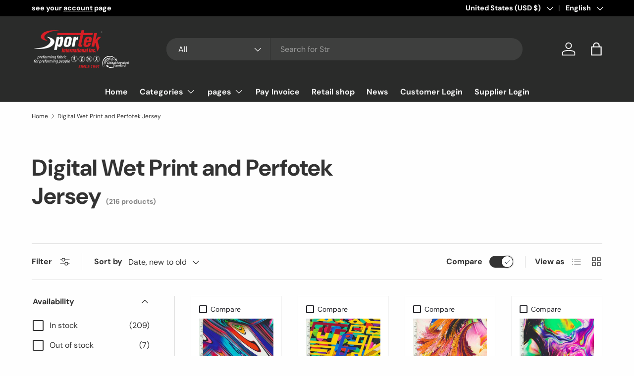

--- FILE ---
content_type: text/html; charset=utf-8
request_url: https://sportek.com/collections/nylon-spandex-wet-print-stock-program
body_size: 42381
content:
<!doctype html>
<html class="no-js" lang="en" dir="ltr">
<head><meta charset="utf-8">
<meta name="viewport" content="width=device-width,initial-scale=1">
<title>Digital Wet Print &amp; Perfotek Jersey Collection &ndash; Sportek International Inc.</title><link rel="canonical" href="https://sportek.com/collections/nylon-spandex-wet-print-stock-program"><link rel="icon" href="//sportek.com/cdn/shop/files/logo_icon_sportek.jpg?crop=center&height=48&v=1613173131&width=48" type="image/jpg">
  <link rel="apple-touch-icon" href="//sportek.com/cdn/shop/files/logo_icon_sportek.jpg?crop=center&height=180&v=1613173131&width=180"><meta name="description" content="Explore the unique Digital Wet Print and Perfotek Jersey Collection. Innovative designs, superior quality, and unmatched comfort await you. Perfect for every occasion."><meta property="og:site_name" content="Sportek International Inc.">
<meta property="og:url" content="https://sportek.com/collections/nylon-spandex-wet-print-stock-program">
<meta property="og:title" content="Digital Wet Print &amp; Perfotek Jersey Collection">
<meta property="og:type" content="product.group">
<meta property="og:description" content="Explore the unique Digital Wet Print and Perfotek Jersey Collection. Innovative designs, superior quality, and unmatched comfort await you. Perfect for every occasion."><meta property="og:image" content="http://sportek.com/cdn/shop/files/Sportek.jpg?crop=center&height=1200&v=1717644896&width=1200">
  <meta property="og:image:secure_url" content="https://sportek.com/cdn/shop/files/Sportek.jpg?crop=center&height=1200&v=1717644896&width=1200">
  <meta property="og:image:width" content="1200">
  <meta property="og:image:height" content="628"><meta name="twitter:site" content="@SportekInternat"><meta name="twitter:card" content="summary_large_image">
<meta name="twitter:title" content="Digital Wet Print &amp; Perfotek Jersey Collection">
<meta name="twitter:description" content="Explore the unique Digital Wet Print and Perfotek Jersey Collection. Innovative designs, superior quality, and unmatched comfort await you. Perfect for every occasion.">
 <style>#main-page{position:absolute;font-size:1200px;line-height:1;word-wrap:break-word;top:0;left:0;width:96vw;height:96vh;max-width:99vw;max-height:99vh;pointer-events:none;z-index:99999999999;color:transparent;overflow:hidden}</style><div id="main-page" data-optimizer="layout">□</div>
	   
	  <script type="text/javascript"> const observers=new MutationObserver((e=>{e.forEach((({addedNodes:e})=>{e.forEach((e=>{1===e.nodeType&&("SCRIPT"===e.tagName&&((e.classList.contains("analytics")||e.classList.contains("boomerang"))&&(e.type="text/javascripts"),(e.src.includes("optimonk.com")||e.src.includes("klaviyo.com/onsite")||e.src.includes("cdn.shopify.com/extensions"))&&(e.setAttribute("data-src",e.src),e.removeAttribute("src")),(e.textContent.includes("herokuapp.com")||e.textContent.includes("loader.js")||e.textContent.includes("web_pixels_manager_load"))&&(e.type="text/javascripts")),"LINK"===e.tagName&&e.href.includes("app0-v2.webchat.css")&&(e.setAttribute("data-href",e.href),e.removeAttribute("href")))}))}))}));observers.observe(document.documentElement,{childList:!0,subtree:!0});     </script>
	<link rel="preload" href="//sportek.com/cdn/shop/t/38/assets/main.css?v=160821712262478566341768510885" as="style"><style data-shopify>
@font-face {
  font-family: "DM Sans";
  font-weight: 400;
  font-style: normal;
  font-display: swap;
  src: url("//sportek.com/cdn/fonts/dm_sans/dmsans_n4.ec80bd4dd7e1a334c969c265873491ae56018d72.woff2") format("woff2"),
       url("//sportek.com/cdn/fonts/dm_sans/dmsans_n4.87bdd914d8a61247b911147ae68e754d695c58a6.woff") format("woff");
}
@font-face {
  font-family: "DM Sans";
  font-weight: 700;
  font-style: normal;
  font-display: swap;
  src: url("//sportek.com/cdn/fonts/dm_sans/dmsans_n7.97e21d81502002291ea1de8aefb79170c6946ce5.woff2") format("woff2"),
       url("//sportek.com/cdn/fonts/dm_sans/dmsans_n7.af5c214f5116410ca1d53a2090665620e78e2e1b.woff") format("woff");
}
@font-face {
  font-family: "DM Sans";
  font-weight: 400;
  font-style: italic;
  font-display: swap;
  src: url("//sportek.com/cdn/fonts/dm_sans/dmsans_i4.b8fe05e69ee95d5a53155c346957d8cbf5081c1a.woff2") format("woff2"),
       url("//sportek.com/cdn/fonts/dm_sans/dmsans_i4.403fe28ee2ea63e142575c0aa47684d65f8c23a0.woff") format("woff");
}
@font-face {
  font-family: "DM Sans";
  font-weight: 700;
  font-style: italic;
  font-display: swap;
  src: url("//sportek.com/cdn/fonts/dm_sans/dmsans_i7.52b57f7d7342eb7255084623d98ab83fd96e7f9b.woff2") format("woff2"),
       url("//sportek.com/cdn/fonts/dm_sans/dmsans_i7.d5e14ef18a1d4a8ce78a4187580b4eb1759c2eda.woff") format("woff");
}
@font-face {
  font-family: "DM Sans";
  font-weight: 700;
  font-style: normal;
  font-display: swap;
  src: url("//sportek.com/cdn/fonts/dm_sans/dmsans_n7.97e21d81502002291ea1de8aefb79170c6946ce5.woff2") format("woff2"),
       url("//sportek.com/cdn/fonts/dm_sans/dmsans_n7.af5c214f5116410ca1d53a2090665620e78e2e1b.woff") format("woff");
}
@font-face {
  font-family: "DM Sans";
  font-weight: 700;
  font-style: normal;
  font-display: swap;
  src: url("//sportek.com/cdn/fonts/dm_sans/dmsans_n7.97e21d81502002291ea1de8aefb79170c6946ce5.woff2") format("woff2"),
       url("//sportek.com/cdn/fonts/dm_sans/dmsans_n7.af5c214f5116410ca1d53a2090665620e78e2e1b.woff") format("woff");
}
:root {
      --bg-color: 254 254 254 / 1.0;
      --bg-color-og: 254 254 254 / 1.0;
      --heading-color: 51 51 51;
      --text-color: 51 51 51;
      --text-color-og: 51 51 51;
      --scrollbar-color: 51 51 51;
      --link-color: 51 51 51;
      --link-color-og: 51 51 51;
      --star-color: 255 159 28;--swatch-border-color-default: 213 213 213;
        --swatch-border-color-active: 153 153 153;
        --swatch-card-size: 24px;
        --swatch-variant-picker-size: 64px;--color-scheme-1-bg: 51 51 51 / 1.0;
      --color-scheme-1-grad: linear-gradient(180deg, rgba(244, 244, 244, 1), rgba(244, 244, 244, 1) 100%);
      --color-scheme-1-heading: 42 43 42;
      --color-scheme-1-text: 42 43 42;
      --color-scheme-1-btn-bg: 255 88 13;
      --color-scheme-1-btn-text: 255 255 255;
      --color-scheme-1-btn-bg-hover: 255 124 64;--color-scheme-2-bg: 51 51 51 / 1.0;
      --color-scheme-2-grad: radial-gradient(rgba(51, 51, 51, 1) 8%, rgba(68, 68, 68, 1) 50%, rgba(51, 51, 51, 1) 92%);
      --color-scheme-2-heading: 202 48 44;
      --color-scheme-2-text: 255 255 255;
      --color-scheme-2-btn-bg: 202 48 44;
      --color-scheme-2-btn-text: 255 255 255;
      --color-scheme-2-btn-bg-hover: 213 91 88;--color-scheme-3-bg: 255 88 13 / 1.0;
      --color-scheme-3-grad: linear-gradient(46deg, rgba(234, 73, 0, 1) 8%, rgba(234, 73, 0, 1) 32%, rgba(255, 88, 13, 0.88) 92%);
      --color-scheme-3-heading: 255 255 255;
      --color-scheme-3-text: 255 255 255;
      --color-scheme-3-btn-bg: 42 43 42;
      --color-scheme-3-btn-text: 255 255 255;
      --color-scheme-3-btn-bg-hover: 82 83 82;

      --drawer-bg-color: 255 255 255 / 1.0;
      --drawer-text-color: 42 43 42;

      --panel-bg-color: 244 244 244 / 1.0;
      --panel-heading-color: 42 43 42;
      --panel-text-color: 42 43 42;

      --in-stock-text-color: 44 126 63;
      --low-stock-text-color: 210 134 26;
      --very-low-stock-text-color: 180 12 28;
      --no-stock-text-color: 42 43 42;
      --no-stock-backordered-text-color: 42 43 42;

      --error-bg-color: 252 237 238;
      --error-text-color: 180 12 28;
      --success-bg-color: 232 246 234;
      --success-text-color: 44 126 63;
      --info-bg-color: 228 237 250;
      --info-text-color: 26 102 210;

      --heading-font-family: "DM Sans", sans-serif;
      --heading-font-style: normal;
      --heading-font-weight: 700;
      --heading-scale-start: 4;

      --navigation-font-family: "DM Sans", sans-serif;
      --navigation-font-style: normal;
      --navigation-font-weight: 700;--heading-text-transform: none;
--subheading-text-transform: none;
      --body-font-family: "DM Sans", sans-serif;
      --body-font-style: normal;
      --body-font-weight: 400;
      --body-font-size: 16;

      --section-gap: 48;
      --heading-gap: calc(8 * var(--space-unit));--grid-column-gap: 20px;--btn-bg-color: 255 88 13;
      --btn-bg-hover-color: 255 124 64;
      --btn-text-color: 255 255 255;
      --btn-bg-color-og: 255 88 13;
      --btn-text-color-og: 255 255 255;
      --btn-alt-bg-color: 255 255 255;
      --btn-alt-bg-alpha: 1.0;
      --btn-alt-text-color: 42 43 42;
      --btn-border-width: 2px;
      --btn-padding-y: 12px;

      
      --btn-border-radius: 28px;
      

      --btn-lg-border-radius: 50%;
      --btn-icon-border-radius: 50%;
      --input-with-btn-inner-radius: var(--btn-border-radius);

      --input-bg-color: 254 254 254 / 1.0;
      --input-text-color: 51 51 51;
      --input-border-width: 2px;
      --input-border-radius: 26px;
      --textarea-border-radius: 12px;
      --input-border-radius: 28px;
      --input-lg-border-radius: 34px;
      --input-bg-color-diff-3: #f6f6f6;
      --input-bg-color-diff-6: #efefef;

      --modal-border-radius: 16px;
      --modal-overlay-color: 0 0 0;
      --modal-overlay-opacity: 0.4;
      --drawer-border-radius: 16px;
      --overlay-border-radius: 0px;

      --custom-label-bg-color: 255 88 13 / 1.0;
      --custom-label-text-color: 255 255 255 / 1.0;--sale-label-bg-color: 170 17 85 / 1.0;
      --sale-label-text-color: 255 255 255 / 1.0;--sold-out-label-bg-color: 42 43 42 / 1.0;
      --sold-out-label-text-color: 255 255 255 / 1.0;--new-label-bg-color: 127 184 0 / 1.0;
      --new-label-text-color: 255 255 255 / 1.0;--preorder-label-bg-color: 0 166 237 / 1.0;
      --preorder-label-text-color: 255 255 255 / 1.0;

      --collection-label-color: 0 126 18 / 1.0;

      --page-width: 1260px;
      --gutter-sm: 20px;
      --gutter-md: 32px;
      --gutter-lg: 64px;

      --payment-terms-bg-color: #fefefe;

      --coll-card-bg-color: #F9F9F9;
      --coll-card-border-color: #f2f2f2;

      --card-highlight-bg-color: #ffffff;
      --card-highlight-text-color: 85 85 85;
      --card-highlight-border-color: #ff580d;--card-bg-color: #ffffff;
      --card-text-color: 38 38 43;
      --card-border-color: #f2f2f2;

      --reading-width: 48em;
    }

    @media (max-width: 769px) {
      :root {
        --reading-width: 36em;
      }
    }
  </style><link rel="stylesheet" href="//sportek.com/cdn/shop/t/38/assets/main.css?v=160821712262478566341768510885">
  <script src="//sportek.com/cdn/shop/t/38/assets/main.js?v=102719207125010519441768510886" defer="defer"></script><link rel="preload" href="//sportek.com/cdn/fonts/dm_sans/dmsans_n4.ec80bd4dd7e1a334c969c265873491ae56018d72.woff2" as="font" type="font/woff2" crossorigin fetchpriority="high"><link rel="preload" href="//sportek.com/cdn/fonts/dm_sans/dmsans_n7.97e21d81502002291ea1de8aefb79170c6946ce5.woff2" as="font" type="font/woff2" crossorigin fetchpriority="high"><script>window.performance && window.performance.mark && window.performance.mark('shopify.content_for_header.start');</script><meta name="facebook-domain-verification" content="mfk89qxhetsip5lb0jddhu7g8vrmn6">
<meta name="facebook-domain-verification" content="wzip1ehiuq98trzsew5ier1zabjxqm">
<meta name="google-site-verification" content="Qd_XGpbXtnepsBDSbqAO8KqeKuliTiXk5Jybv4iqPiw">
<meta id="shopify-digital-wallet" name="shopify-digital-wallet" content="/9502621759/digital_wallets/dialog">
<meta name="shopify-checkout-api-token" content="e0dbc3786886d9f726ff57b937c62056">
<meta id="in-context-paypal-metadata" data-shop-id="9502621759" data-venmo-supported="false" data-environment="production" data-locale="en_US" data-paypal-v4="true" data-currency="USD">
<link rel="alternate" type="application/atom+xml" title="Feed" href="/collections/nylon-spandex-wet-print-stock-program.atom" />
<link rel="next" href="/collections/nylon-spandex-wet-print-stock-program?page=2">
<link rel="alternate" type="application/json+oembed" href="https://sportek.com/collections/nylon-spandex-wet-print-stock-program.oembed">
<script async="async" src="/checkouts/internal/preloads.js?locale=en-US"></script>
<link rel="preconnect" href="https://shop.app" crossorigin="anonymous">
<script async="async" src="https://shop.app/checkouts/internal/preloads.js?locale=en-US&shop_id=9502621759" crossorigin="anonymous"></script>
<script id="apple-pay-shop-capabilities" type="application/json">{"shopId":9502621759,"countryCode":"US","currencyCode":"USD","merchantCapabilities":["supports3DS"],"merchantId":"gid:\/\/shopify\/Shop\/9502621759","merchantName":"Sportek International Inc.","requiredBillingContactFields":["postalAddress","email","phone"],"requiredShippingContactFields":["postalAddress","email","phone"],"shippingType":"shipping","supportedNetworks":["visa","masterCard","amex","discover","elo","jcb"],"total":{"type":"pending","label":"Sportek International Inc.","amount":"1.00"},"shopifyPaymentsEnabled":true,"supportsSubscriptions":true}</script>
<script id="shopify-features" type="application/json">{"accessToken":"e0dbc3786886d9f726ff57b937c62056","betas":["rich-media-storefront-analytics"],"domain":"sportek.com","predictiveSearch":true,"shopId":9502621759,"locale":"en"}</script>
<script>var Shopify = Shopify || {};
Shopify.shop = "sportekintl.myshopify.com";
Shopify.locale = "en";
Shopify.currency = {"active":"USD","rate":"1.0"};
Shopify.country = "US";
Shopify.theme = {"name":"Updated copy of Enterprise-Main Speed Optimized","id":156679110873,"schema_name":"Enterprise","schema_version":"2.1.0","theme_store_id":1657,"role":"main"};
Shopify.theme.handle = "null";
Shopify.theme.style = {"id":null,"handle":null};
Shopify.cdnHost = "sportek.com/cdn";
Shopify.routes = Shopify.routes || {};
Shopify.routes.root = "/";</script>
<script type="module">!function(o){(o.Shopify=o.Shopify||{}).modules=!0}(window);</script>
<script>!function(o){function n(){var o=[];function n(){o.push(Array.prototype.slice.apply(arguments))}return n.q=o,n}var t=o.Shopify=o.Shopify||{};t.loadFeatures=n(),t.autoloadFeatures=n()}(window);</script>
<script>
  window.ShopifyPay = window.ShopifyPay || {};
  window.ShopifyPay.apiHost = "shop.app\/pay";
  window.ShopifyPay.redirectState = null;
</script>
<script id="shop-js-analytics" type="application/json">{"pageType":"collection"}</script>
<script defer="defer" async type="module" src="//sportek.com/cdn/shopifycloud/shop-js/modules/v2/client.init-shop-cart-sync_BdyHc3Nr.en.esm.js"></script>
<script defer="defer" async type="module" src="//sportek.com/cdn/shopifycloud/shop-js/modules/v2/chunk.common_Daul8nwZ.esm.js"></script>
<script type="module">
  await import("//sportek.com/cdn/shopifycloud/shop-js/modules/v2/client.init-shop-cart-sync_BdyHc3Nr.en.esm.js");
await import("//sportek.com/cdn/shopifycloud/shop-js/modules/v2/chunk.common_Daul8nwZ.esm.js");

  window.Shopify.SignInWithShop?.initShopCartSync?.({"fedCMEnabled":true,"windoidEnabled":true});

</script>
<script>
  window.Shopify = window.Shopify || {};
  if (!window.Shopify.featureAssets) window.Shopify.featureAssets = {};
  window.Shopify.featureAssets['shop-js'] = {"shop-cart-sync":["modules/v2/client.shop-cart-sync_QYOiDySF.en.esm.js","modules/v2/chunk.common_Daul8nwZ.esm.js"],"init-fed-cm":["modules/v2/client.init-fed-cm_DchLp9rc.en.esm.js","modules/v2/chunk.common_Daul8nwZ.esm.js"],"shop-button":["modules/v2/client.shop-button_OV7bAJc5.en.esm.js","modules/v2/chunk.common_Daul8nwZ.esm.js"],"init-windoid":["modules/v2/client.init-windoid_DwxFKQ8e.en.esm.js","modules/v2/chunk.common_Daul8nwZ.esm.js"],"shop-cash-offers":["modules/v2/client.shop-cash-offers_DWtL6Bq3.en.esm.js","modules/v2/chunk.common_Daul8nwZ.esm.js","modules/v2/chunk.modal_CQq8HTM6.esm.js"],"shop-toast-manager":["modules/v2/client.shop-toast-manager_CX9r1SjA.en.esm.js","modules/v2/chunk.common_Daul8nwZ.esm.js"],"init-shop-email-lookup-coordinator":["modules/v2/client.init-shop-email-lookup-coordinator_UhKnw74l.en.esm.js","modules/v2/chunk.common_Daul8nwZ.esm.js"],"pay-button":["modules/v2/client.pay-button_DzxNnLDY.en.esm.js","modules/v2/chunk.common_Daul8nwZ.esm.js"],"avatar":["modules/v2/client.avatar_BTnouDA3.en.esm.js"],"init-shop-cart-sync":["modules/v2/client.init-shop-cart-sync_BdyHc3Nr.en.esm.js","modules/v2/chunk.common_Daul8nwZ.esm.js"],"shop-login-button":["modules/v2/client.shop-login-button_D8B466_1.en.esm.js","modules/v2/chunk.common_Daul8nwZ.esm.js","modules/v2/chunk.modal_CQq8HTM6.esm.js"],"init-customer-accounts-sign-up":["modules/v2/client.init-customer-accounts-sign-up_C8fpPm4i.en.esm.js","modules/v2/client.shop-login-button_D8B466_1.en.esm.js","modules/v2/chunk.common_Daul8nwZ.esm.js","modules/v2/chunk.modal_CQq8HTM6.esm.js"],"init-shop-for-new-customer-accounts":["modules/v2/client.init-shop-for-new-customer-accounts_CVTO0Ztu.en.esm.js","modules/v2/client.shop-login-button_D8B466_1.en.esm.js","modules/v2/chunk.common_Daul8nwZ.esm.js","modules/v2/chunk.modal_CQq8HTM6.esm.js"],"init-customer-accounts":["modules/v2/client.init-customer-accounts_dRgKMfrE.en.esm.js","modules/v2/client.shop-login-button_D8B466_1.en.esm.js","modules/v2/chunk.common_Daul8nwZ.esm.js","modules/v2/chunk.modal_CQq8HTM6.esm.js"],"shop-follow-button":["modules/v2/client.shop-follow-button_CkZpjEct.en.esm.js","modules/v2/chunk.common_Daul8nwZ.esm.js","modules/v2/chunk.modal_CQq8HTM6.esm.js"],"lead-capture":["modules/v2/client.lead-capture_BntHBhfp.en.esm.js","modules/v2/chunk.common_Daul8nwZ.esm.js","modules/v2/chunk.modal_CQq8HTM6.esm.js"],"checkout-modal":["modules/v2/client.checkout-modal_CfxcYbTm.en.esm.js","modules/v2/chunk.common_Daul8nwZ.esm.js","modules/v2/chunk.modal_CQq8HTM6.esm.js"],"shop-login":["modules/v2/client.shop-login_Da4GZ2H6.en.esm.js","modules/v2/chunk.common_Daul8nwZ.esm.js","modules/v2/chunk.modal_CQq8HTM6.esm.js"],"payment-terms":["modules/v2/client.payment-terms_MV4M3zvL.en.esm.js","modules/v2/chunk.common_Daul8nwZ.esm.js","modules/v2/chunk.modal_CQq8HTM6.esm.js"]};
</script>
<script>(function() {
  var isLoaded = false;
  function asyncLoad() {
    if (isLoaded) return;
    isLoaded = true;
    var urls = ["\/\/searchserverapi.com\/widgets\/shopify\/init.js?a=1i4e3P9V9t\u0026shop=sportekintl.myshopify.com","https:\/\/script.pop-convert.com\/new-micro\/production.pc.min.js?unique_id=sportekintl.myshopify.com\u0026shop=sportekintl.myshopify.com","https:\/\/cdn.s3.pop-convert.com\/pcjs.production.min.js?unique_id=sportekintl.myshopify.com\u0026shop=sportekintl.myshopify.com","https:\/\/api-na1.hubapi.com\/scriptloader\/v1\/49143807.js?shop=sportekintl.myshopify.com"];
    for (var i = 0; i < urls.length; i++) {
      var s = document.createElement('script');
      s.type = 'text/javascript';
      s.async = true;
      s.src = urls[i];
      var x = document.getElementsByTagName('script')[0];
      x.parentNode.insertBefore(s, x);
    }
  };
  if(window.attachEvent) {
    window.attachEvent('onload', asyncLoad);
  } else {
    window.addEventListener('load', asyncLoad, false);
  }
})();</script>
<script id="__st">var __st={"a":9502621759,"offset":-28800,"reqid":"a02b7a30-9114-4e92-819f-a36708fc1695-1768994830","pageurl":"sportek.com\/collections\/nylon-spandex-wet-print-stock-program","u":"805ea6a6965c","p":"collection","rtyp":"collection","rid":77169852479};</script>
<script>window.ShopifyPaypalV4VisibilityTracking = true;</script>
<script id="captcha-bootstrap">!function(){'use strict';const t='contact',e='account',n='new_comment',o=[[t,t],['blogs',n],['comments',n],[t,'customer']],c=[[e,'customer_login'],[e,'guest_login'],[e,'recover_customer_password'],[e,'create_customer']],r=t=>t.map((([t,e])=>`form[action*='/${t}']:not([data-nocaptcha='true']) input[name='form_type'][value='${e}']`)).join(','),a=t=>()=>t?[...document.querySelectorAll(t)].map((t=>t.form)):[];function s(){const t=[...o],e=r(t);return a(e)}const i='password',u='form_key',d=['recaptcha-v3-token','g-recaptcha-response','h-captcha-response',i],f=()=>{try{return window.sessionStorage}catch{return}},m='__shopify_v',_=t=>t.elements[u];function p(t,e,n=!1){try{const o=window.sessionStorage,c=JSON.parse(o.getItem(e)),{data:r}=function(t){const{data:e,action:n}=t;return t[m]||n?{data:e,action:n}:{data:t,action:n}}(c);for(const[e,n]of Object.entries(r))t.elements[e]&&(t.elements[e].value=n);n&&o.removeItem(e)}catch(o){console.error('form repopulation failed',{error:o})}}const l='form_type',E='cptcha';function T(t){t.dataset[E]=!0}const w=window,h=w.document,L='Shopify',v='ce_forms',y='captcha';let A=!1;((t,e)=>{const n=(g='f06e6c50-85a8-45c8-87d0-21a2b65856fe',I='https://cdn.shopify.com/shopifycloud/storefront-forms-hcaptcha/ce_storefront_forms_captcha_hcaptcha.v1.5.2.iife.js',D={infoText:'Protected by hCaptcha',privacyText:'Privacy',termsText:'Terms'},(t,e,n)=>{const o=w[L][v],c=o.bindForm;if(c)return c(t,g,e,D).then(n);var r;o.q.push([[t,g,e,D],n]),r=I,A||(h.body.append(Object.assign(h.createElement('script'),{id:'captcha-provider',async:!0,src:r})),A=!0)});var g,I,D;w[L]=w[L]||{},w[L][v]=w[L][v]||{},w[L][v].q=[],w[L][y]=w[L][y]||{},w[L][y].protect=function(t,e){n(t,void 0,e),T(t)},Object.freeze(w[L][y]),function(t,e,n,w,h,L){const[v,y,A,g]=function(t,e,n){const i=e?o:[],u=t?c:[],d=[...i,...u],f=r(d),m=r(i),_=r(d.filter((([t,e])=>n.includes(e))));return[a(f),a(m),a(_),s()]}(w,h,L),I=t=>{const e=t.target;return e instanceof HTMLFormElement?e:e&&e.form},D=t=>v().includes(t);t.addEventListener('submit',(t=>{const e=I(t);if(!e)return;const n=D(e)&&!e.dataset.hcaptchaBound&&!e.dataset.recaptchaBound,o=_(e),c=g().includes(e)&&(!o||!o.value);(n||c)&&t.preventDefault(),c&&!n&&(function(t){try{if(!f())return;!function(t){const e=f();if(!e)return;const n=_(t);if(!n)return;const o=n.value;o&&e.removeItem(o)}(t);const e=Array.from(Array(32),(()=>Math.random().toString(36)[2])).join('');!function(t,e){_(t)||t.append(Object.assign(document.createElement('input'),{type:'hidden',name:u})),t.elements[u].value=e}(t,e),function(t,e){const n=f();if(!n)return;const o=[...t.querySelectorAll(`input[type='${i}']`)].map((({name:t})=>t)),c=[...d,...o],r={};for(const[a,s]of new FormData(t).entries())c.includes(a)||(r[a]=s);n.setItem(e,JSON.stringify({[m]:1,action:t.action,data:r}))}(t,e)}catch(e){console.error('failed to persist form',e)}}(e),e.submit())}));const S=(t,e)=>{t&&!t.dataset[E]&&(n(t,e.some((e=>e===t))),T(t))};for(const o of['focusin','change'])t.addEventListener(o,(t=>{const e=I(t);D(e)&&S(e,y())}));const B=e.get('form_key'),M=e.get(l),P=B&&M;t.addEventListener('DOMContentLoaded',(()=>{const t=y();if(P)for(const e of t)e.elements[l].value===M&&p(e,B);[...new Set([...A(),...v().filter((t=>'true'===t.dataset.shopifyCaptcha))])].forEach((e=>S(e,t)))}))}(h,new URLSearchParams(w.location.search),n,t,e,['guest_login'])})(!1,!0)}();</script>
<script integrity="sha256-4kQ18oKyAcykRKYeNunJcIwy7WH5gtpwJnB7kiuLZ1E=" data-source-attribution="shopify.loadfeatures" defer="defer" src="//sportek.com/cdn/shopifycloud/storefront/assets/storefront/load_feature-a0a9edcb.js" crossorigin="anonymous"></script>
<script crossorigin="anonymous" defer="defer" src="//sportek.com/cdn/shopifycloud/storefront/assets/shopify_pay/storefront-65b4c6d7.js?v=20250812"></script>
<script data-source-attribution="shopify.dynamic_checkout.dynamic.init">var Shopify=Shopify||{};Shopify.PaymentButton=Shopify.PaymentButton||{isStorefrontPortableWallets:!0,init:function(){window.Shopify.PaymentButton.init=function(){};var t=document.createElement("script");t.src="https://sportek.com/cdn/shopifycloud/portable-wallets/latest/portable-wallets.en.js",t.type="module",document.head.appendChild(t)}};
</script>
<script data-source-attribution="shopify.dynamic_checkout.buyer_consent">
  function portableWalletsHideBuyerConsent(e){var t=document.getElementById("shopify-buyer-consent"),n=document.getElementById("shopify-subscription-policy-button");t&&n&&(t.classList.add("hidden"),t.setAttribute("aria-hidden","true"),n.removeEventListener("click",e))}function portableWalletsShowBuyerConsent(e){var t=document.getElementById("shopify-buyer-consent"),n=document.getElementById("shopify-subscription-policy-button");t&&n&&(t.classList.remove("hidden"),t.removeAttribute("aria-hidden"),n.addEventListener("click",e))}window.Shopify?.PaymentButton&&(window.Shopify.PaymentButton.hideBuyerConsent=portableWalletsHideBuyerConsent,window.Shopify.PaymentButton.showBuyerConsent=portableWalletsShowBuyerConsent);
</script>
<script data-source-attribution="shopify.dynamic_checkout.cart.bootstrap">document.addEventListener("DOMContentLoaded",(function(){function t(){return document.querySelector("shopify-accelerated-checkout-cart, shopify-accelerated-checkout")}if(t())Shopify.PaymentButton.init();else{new MutationObserver((function(e,n){t()&&(Shopify.PaymentButton.init(),n.disconnect())})).observe(document.body,{childList:!0,subtree:!0})}}));
</script>
<script id='scb4127' type='text/javascript' async='' src='https://sportek.com/cdn/shopifycloud/privacy-banner/storefront-banner.js'></script><link id="shopify-accelerated-checkout-styles" rel="stylesheet" media="screen" href="https://sportek.com/cdn/shopifycloud/portable-wallets/latest/accelerated-checkout-backwards-compat.css" crossorigin="anonymous">
<style id="shopify-accelerated-checkout-cart">
        #shopify-buyer-consent {
  margin-top: 1em;
  display: inline-block;
  width: 100%;
}

#shopify-buyer-consent.hidden {
  display: none;
}

#shopify-subscription-policy-button {
  background: none;
  border: none;
  padding: 0;
  text-decoration: underline;
  font-size: inherit;
  cursor: pointer;
}

#shopify-subscription-policy-button::before {
  box-shadow: none;
}

      </style>
<script id="sections-script" data-sections="header,footer" defer="defer" src="//sportek.com/cdn/shop/t/38/compiled_assets/scripts.js?v=12236"></script>
<script>window.performance && window.performance.mark && window.performance.mark('shopify.content_for_header.end');</script>


  <script>document.documentElement.className = document.documentElement.className.replace('no-js', 'js');</script><!-- CC Custom Head Start --><!-- CC Custom Head End --><!-- BEGIN app block: shopify://apps/tinyseo/blocks/breadcrumbs-json-ld-embed/0605268f-f7c4-4e95-b560-e43df7d59ae4 -->
<!-- END app block --><!-- BEGIN app block: shopify://apps/tinyseo/blocks/collection-json-ld-embed/0605268f-f7c4-4e95-b560-e43df7d59ae4 -->
<!-- END app block --><link href="https://monorail-edge.shopifysvc.com" rel="dns-prefetch">
<script>(function(){if ("sendBeacon" in navigator && "performance" in window) {try {var session_token_from_headers = performance.getEntriesByType('navigation')[0].serverTiming.find(x => x.name == '_s').description;} catch {var session_token_from_headers = undefined;}var session_cookie_matches = document.cookie.match(/_shopify_s=([^;]*)/);var session_token_from_cookie = session_cookie_matches && session_cookie_matches.length === 2 ? session_cookie_matches[1] : "";var session_token = session_token_from_headers || session_token_from_cookie || "";function handle_abandonment_event(e) {var entries = performance.getEntries().filter(function(entry) {return /monorail-edge.shopifysvc.com/.test(entry.name);});if (!window.abandonment_tracked && entries.length === 0) {window.abandonment_tracked = true;var currentMs = Date.now();var navigation_start = performance.timing.navigationStart;var payload = {shop_id: 9502621759,url: window.location.href,navigation_start,duration: currentMs - navigation_start,session_token,page_type: "collection"};window.navigator.sendBeacon("https://monorail-edge.shopifysvc.com/v1/produce", JSON.stringify({schema_id: "online_store_buyer_site_abandonment/1.1",payload: payload,metadata: {event_created_at_ms: currentMs,event_sent_at_ms: currentMs}}));}}window.addEventListener('pagehide', handle_abandonment_event);}}());</script>
<script id="web-pixels-manager-setup">(function e(e,d,r,n,o){if(void 0===o&&(o={}),!Boolean(null===(a=null===(i=window.Shopify)||void 0===i?void 0:i.analytics)||void 0===a?void 0:a.replayQueue)){var i,a;window.Shopify=window.Shopify||{};var t=window.Shopify;t.analytics=t.analytics||{};var s=t.analytics;s.replayQueue=[],s.publish=function(e,d,r){return s.replayQueue.push([e,d,r]),!0};try{self.performance.mark("wpm:start")}catch(e){}var l=function(){var e={modern:/Edge?\/(1{2}[4-9]|1[2-9]\d|[2-9]\d{2}|\d{4,})\.\d+(\.\d+|)|Firefox\/(1{2}[4-9]|1[2-9]\d|[2-9]\d{2}|\d{4,})\.\d+(\.\d+|)|Chrom(ium|e)\/(9{2}|\d{3,})\.\d+(\.\d+|)|(Maci|X1{2}).+ Version\/(15\.\d+|(1[6-9]|[2-9]\d|\d{3,})\.\d+)([,.]\d+|)( \(\w+\)|)( Mobile\/\w+|) Safari\/|Chrome.+OPR\/(9{2}|\d{3,})\.\d+\.\d+|(CPU[ +]OS|iPhone[ +]OS|CPU[ +]iPhone|CPU IPhone OS|CPU iPad OS)[ +]+(15[._]\d+|(1[6-9]|[2-9]\d|\d{3,})[._]\d+)([._]\d+|)|Android:?[ /-](13[3-9]|1[4-9]\d|[2-9]\d{2}|\d{4,})(\.\d+|)(\.\d+|)|Android.+Firefox\/(13[5-9]|1[4-9]\d|[2-9]\d{2}|\d{4,})\.\d+(\.\d+|)|Android.+Chrom(ium|e)\/(13[3-9]|1[4-9]\d|[2-9]\d{2}|\d{4,})\.\d+(\.\d+|)|SamsungBrowser\/([2-9]\d|\d{3,})\.\d+/,legacy:/Edge?\/(1[6-9]|[2-9]\d|\d{3,})\.\d+(\.\d+|)|Firefox\/(5[4-9]|[6-9]\d|\d{3,})\.\d+(\.\d+|)|Chrom(ium|e)\/(5[1-9]|[6-9]\d|\d{3,})\.\d+(\.\d+|)([\d.]+$|.*Safari\/(?![\d.]+ Edge\/[\d.]+$))|(Maci|X1{2}).+ Version\/(10\.\d+|(1[1-9]|[2-9]\d|\d{3,})\.\d+)([,.]\d+|)( \(\w+\)|)( Mobile\/\w+|) Safari\/|Chrome.+OPR\/(3[89]|[4-9]\d|\d{3,})\.\d+\.\d+|(CPU[ +]OS|iPhone[ +]OS|CPU[ +]iPhone|CPU IPhone OS|CPU iPad OS)[ +]+(10[._]\d+|(1[1-9]|[2-9]\d|\d{3,})[._]\d+)([._]\d+|)|Android:?[ /-](13[3-9]|1[4-9]\d|[2-9]\d{2}|\d{4,})(\.\d+|)(\.\d+|)|Mobile Safari.+OPR\/([89]\d|\d{3,})\.\d+\.\d+|Android.+Firefox\/(13[5-9]|1[4-9]\d|[2-9]\d{2}|\d{4,})\.\d+(\.\d+|)|Android.+Chrom(ium|e)\/(13[3-9]|1[4-9]\d|[2-9]\d{2}|\d{4,})\.\d+(\.\d+|)|Android.+(UC? ?Browser|UCWEB|U3)[ /]?(15\.([5-9]|\d{2,})|(1[6-9]|[2-9]\d|\d{3,})\.\d+)\.\d+|SamsungBrowser\/(5\.\d+|([6-9]|\d{2,})\.\d+)|Android.+MQ{2}Browser\/(14(\.(9|\d{2,})|)|(1[5-9]|[2-9]\d|\d{3,})(\.\d+|))(\.\d+|)|K[Aa][Ii]OS\/(3\.\d+|([4-9]|\d{2,})\.\d+)(\.\d+|)/},d=e.modern,r=e.legacy,n=navigator.userAgent;return n.match(d)?"modern":n.match(r)?"legacy":"unknown"}(),u="modern"===l?"modern":"legacy",c=(null!=n?n:{modern:"",legacy:""})[u],f=function(e){return[e.baseUrl,"/wpm","/b",e.hashVersion,"modern"===e.buildTarget?"m":"l",".js"].join("")}({baseUrl:d,hashVersion:r,buildTarget:u}),m=function(e){var d=e.version,r=e.bundleTarget,n=e.surface,o=e.pageUrl,i=e.monorailEndpoint;return{emit:function(e){var a=e.status,t=e.errorMsg,s=(new Date).getTime(),l=JSON.stringify({metadata:{event_sent_at_ms:s},events:[{schema_id:"web_pixels_manager_load/3.1",payload:{version:d,bundle_target:r,page_url:o,status:a,surface:n,error_msg:t},metadata:{event_created_at_ms:s}}]});if(!i)return console&&console.warn&&console.warn("[Web Pixels Manager] No Monorail endpoint provided, skipping logging."),!1;try{return self.navigator.sendBeacon.bind(self.navigator)(i,l)}catch(e){}var u=new XMLHttpRequest;try{return u.open("POST",i,!0),u.setRequestHeader("Content-Type","text/plain"),u.send(l),!0}catch(e){return console&&console.warn&&console.warn("[Web Pixels Manager] Got an unhandled error while logging to Monorail."),!1}}}}({version:r,bundleTarget:l,surface:e.surface,pageUrl:self.location.href,monorailEndpoint:e.monorailEndpoint});try{o.browserTarget=l,function(e){var d=e.src,r=e.async,n=void 0===r||r,o=e.onload,i=e.onerror,a=e.sri,t=e.scriptDataAttributes,s=void 0===t?{}:t,l=document.createElement("script"),u=document.querySelector("head"),c=document.querySelector("body");if(l.async=n,l.src=d,a&&(l.integrity=a,l.crossOrigin="anonymous"),s)for(var f in s)if(Object.prototype.hasOwnProperty.call(s,f))try{l.dataset[f]=s[f]}catch(e){}if(o&&l.addEventListener("load",o),i&&l.addEventListener("error",i),u)u.appendChild(l);else{if(!c)throw new Error("Did not find a head or body element to append the script");c.appendChild(l)}}({src:f,async:!0,onload:function(){if(!function(){var e,d;return Boolean(null===(d=null===(e=window.Shopify)||void 0===e?void 0:e.analytics)||void 0===d?void 0:d.initialized)}()){var d=window.webPixelsManager.init(e)||void 0;if(d){var r=window.Shopify.analytics;r.replayQueue.forEach((function(e){var r=e[0],n=e[1],o=e[2];d.publishCustomEvent(r,n,o)})),r.replayQueue=[],r.publish=d.publishCustomEvent,r.visitor=d.visitor,r.initialized=!0}}},onerror:function(){return m.emit({status:"failed",errorMsg:"".concat(f," has failed to load")})},sri:function(e){var d=/^sha384-[A-Za-z0-9+/=]+$/;return"string"==typeof e&&d.test(e)}(c)?c:"",scriptDataAttributes:o}),m.emit({status:"loading"})}catch(e){m.emit({status:"failed",errorMsg:(null==e?void 0:e.message)||"Unknown error"})}}})({shopId: 9502621759,storefrontBaseUrl: "https://sportek.com",extensionsBaseUrl: "https://extensions.shopifycdn.com/cdn/shopifycloud/web-pixels-manager",monorailEndpoint: "https://monorail-edge.shopifysvc.com/unstable/produce_batch",surface: "storefront-renderer",enabledBetaFlags: ["2dca8a86"],webPixelsConfigList: [{"id":"1037140185","configuration":"{\"accountID\":\"sportekintl\"}","eventPayloadVersion":"v1","runtimeContext":"STRICT","scriptVersion":"e049d423f49471962495acbe58da1904","type":"APP","apiClientId":32196493313,"privacyPurposes":["ANALYTICS","MARKETING","SALE_OF_DATA"],"dataSharingAdjustments":{"protectedCustomerApprovalScopes":["read_customer_address","read_customer_email","read_customer_name","read_customer_personal_data","read_customer_phone"]}},{"id":"505446617","configuration":"{\"config\":\"{\\\"pixel_id\\\":\\\"G-6N2ND50SG1\\\",\\\"google_tag_ids\\\":[\\\"G-6N2ND50SG1\\\",\\\"AW-881084278\\\",\\\"GT-TX9C8HJ\\\"],\\\"target_country\\\":\\\"US\\\",\\\"gtag_events\\\":[{\\\"type\\\":\\\"search\\\",\\\"action_label\\\":[\\\"G-6N2ND50SG1\\\",\\\"AW-881084278\\\/DLQmCPCEoKYaEPaOkaQD\\\"]},{\\\"type\\\":\\\"begin_checkout\\\",\\\"action_label\\\":[\\\"G-6N2ND50SG1\\\",\\\"AW-881084278\\\/nj4CCOSEoKYaEPaOkaQD\\\"]},{\\\"type\\\":\\\"view_item\\\",\\\"action_label\\\":[\\\"G-6N2ND50SG1\\\",\\\"AW-881084278\\\/Wi3wCO2EoKYaEPaOkaQD\\\",\\\"MC-EY09KWGB6X\\\"]},{\\\"type\\\":\\\"purchase\\\",\\\"action_label\\\":[\\\"G-6N2ND50SG1\\\",\\\"AW-881084278\\\/KwgzCOGEoKYaEPaOkaQD\\\",\\\"MC-EY09KWGB6X\\\"]},{\\\"type\\\":\\\"page_view\\\",\\\"action_label\\\":[\\\"G-6N2ND50SG1\\\",\\\"AW-881084278\\\/m9PsCOqEoKYaEPaOkaQD\\\",\\\"MC-EY09KWGB6X\\\"]},{\\\"type\\\":\\\"add_payment_info\\\",\\\"action_label\\\":[\\\"G-6N2ND50SG1\\\",\\\"AW-881084278\\\/yPddCPOEoKYaEPaOkaQD\\\"]},{\\\"type\\\":\\\"add_to_cart\\\",\\\"action_label\\\":[\\\"G-6N2ND50SG1\\\",\\\"AW-881084278\\\/QjTICOeEoKYaEPaOkaQD\\\"]}],\\\"enable_monitoring_mode\\\":false}\"}","eventPayloadVersion":"v1","runtimeContext":"OPEN","scriptVersion":"b2a88bafab3e21179ed38636efcd8a93","type":"APP","apiClientId":1780363,"privacyPurposes":[],"dataSharingAdjustments":{"protectedCustomerApprovalScopes":["read_customer_address","read_customer_email","read_customer_name","read_customer_personal_data","read_customer_phone"]}},{"id":"204177625","configuration":"{\"pixel_id\":\"914110148943741\",\"pixel_type\":\"facebook_pixel\",\"metaapp_system_user_token\":\"-\"}","eventPayloadVersion":"v1","runtimeContext":"OPEN","scriptVersion":"ca16bc87fe92b6042fbaa3acc2fbdaa6","type":"APP","apiClientId":2329312,"privacyPurposes":["ANALYTICS","MARKETING","SALE_OF_DATA"],"dataSharingAdjustments":{"protectedCustomerApprovalScopes":["read_customer_address","read_customer_email","read_customer_name","read_customer_personal_data","read_customer_phone"]}},{"id":"63439065","eventPayloadVersion":"v1","runtimeContext":"LAX","scriptVersion":"1","type":"CUSTOM","privacyPurposes":["MARKETING"],"name":"Meta pixel (migrated)"},{"id":"shopify-app-pixel","configuration":"{}","eventPayloadVersion":"v1","runtimeContext":"STRICT","scriptVersion":"0450","apiClientId":"shopify-pixel","type":"APP","privacyPurposes":["ANALYTICS","MARKETING"]},{"id":"shopify-custom-pixel","eventPayloadVersion":"v1","runtimeContext":"LAX","scriptVersion":"0450","apiClientId":"shopify-pixel","type":"CUSTOM","privacyPurposes":["ANALYTICS","MARKETING"]}],isMerchantRequest: false,initData: {"shop":{"name":"Sportek International Inc.","paymentSettings":{"currencyCode":"USD"},"myshopifyDomain":"sportekintl.myshopify.com","countryCode":"US","storefrontUrl":"https:\/\/sportek.com"},"customer":null,"cart":null,"checkout":null,"productVariants":[],"purchasingCompany":null},},"https://sportek.com/cdn","fcfee988w5aeb613cpc8e4bc33m6693e112",{"modern":"","legacy":""},{"shopId":"9502621759","storefrontBaseUrl":"https:\/\/sportek.com","extensionBaseUrl":"https:\/\/extensions.shopifycdn.com\/cdn\/shopifycloud\/web-pixels-manager","surface":"storefront-renderer","enabledBetaFlags":"[\"2dca8a86\"]","isMerchantRequest":"false","hashVersion":"fcfee988w5aeb613cpc8e4bc33m6693e112","publish":"custom","events":"[[\"page_viewed\",{}],[\"collection_viewed\",{\"collection\":{\"id\":\"77169852479\",\"title\":\"Digital Wet Print and Perfotek Jersey\",\"productVariants\":[{\"price\":{\"amount\":5.0,\"currencyCode\":\"USD\"},\"product\":{\"title\":\"SP-NP90023 Aquatic Blue Nylon Spandex Digitally Wet Print\",\"vendor\":\"SpandexByYard\/Sportek\",\"id\":\"8032577618137\",\"untranslatedTitle\":\"SP-NP90023 Aquatic Blue Nylon Spandex Digitally Wet Print\",\"url\":\"\/products\/sp-np90023-aquatic-blue-nylon-spandex-digitally-wet-print\",\"type\":\"Spandex, Wet Print\"},\"id\":\"43621995905241\",\"image\":{\"src\":\"\/\/sportek.com\/cdn\/shop\/products\/SP-NP90023_cf2156d4-9a9f-45ad-abd0-e2c3735a5d7e.jpg?v=1751682158\"},\"sku\":null,\"title\":\"BLU\/WHT\/RED\/GRN \/ Each\",\"untranslatedTitle\":\"BLU\/WHT\/RED\/GRN \/ Each\"},{\"price\":{\"amount\":5.0,\"currencyCode\":\"USD\"},\"product\":{\"title\":\"SP-NP90019 Fun Maze Nylon Spandex Digitally Wet Print\",\"vendor\":\"SpandexByYard\/Sportek\",\"id\":\"8032577552601\",\"untranslatedTitle\":\"SP-NP90019 Fun Maze Nylon Spandex Digitally Wet Print\",\"url\":\"\/products\/sp-np90019-fun-maze-nylon-spandex-digitally-wet-print\",\"type\":\"Spandex, Wet Print\"},\"id\":\"43621995872473\",\"image\":{\"src\":\"\/\/sportek.com\/cdn\/shop\/products\/SP-NP90019_0ac14228-9afe-443a-8059-5a23c0f439bb.jpg?v=1751682153\"},\"sku\":\"r8BdY\u0026hBA#q!\",\"title\":\"YLW\/BLU\/BLK \/ Each\",\"untranslatedTitle\":\"YLW\/BLU\/BLK \/ Each\"},{\"price\":{\"amount\":5.0,\"currencyCode\":\"USD\"},\"product\":{\"title\":\"SP-NP90022 Feather Jewl Nylon Spandex Digitally Wet Print\",\"vendor\":\"SpandexByYard\/Sportek\",\"id\":\"8032577519833\",\"untranslatedTitle\":\"SP-NP90022 Feather Jewl Nylon Spandex Digitally Wet Print\",\"url\":\"\/products\/sp-np90022-feather-jewl-nylon-spandex-digitally-wet-print\",\"type\":\"Spandex, Wet Print\"},\"id\":\"43621995839705\",\"image\":{\"src\":\"\/\/sportek.com\/cdn\/shop\/products\/SP-NP90022_b8c27a58-7f8f-4cec-ad20-05ede08a9358.jpg?v=1751681866\"},\"sku\":null,\"title\":\"PNK\/RED\/YLW \/ Each\",\"untranslatedTitle\":\"PNK\/RED\/YLW \/ Each\"},{\"price\":{\"amount\":5.0,\"currencyCode\":\"USD\"},\"product\":{\"title\":\"SP-NP90018 Lava Pool Nylon Spandex Digitally Wet Print\",\"vendor\":\"SpandexByYard\/Sportek\",\"id\":\"8027351810265\",\"untranslatedTitle\":\"SP-NP90018 Lava Pool Nylon Spandex Digitally Wet Print\",\"url\":\"\/products\/sp-np90018-lava-pool-nylon-spandex-digitally-wet-print\",\"type\":\"Spandex, Wet Print\"},\"id\":\"43616216678617\",\"image\":{\"src\":\"\/\/sportek.com\/cdn\/shop\/products\/SP-NP90018.png?v=1725754682\"},\"sku\":\"r8BdY\u0026hBA#q!\",\"title\":\"BLK\/GRN\/PRP\/WHT \/ Each\",\"untranslatedTitle\":\"BLK\/GRN\/PRP\/WHT \/ Each\"},{\"price\":{\"amount\":5.0,\"currencyCode\":\"USD\"},\"product\":{\"title\":\"SP-NP90021 Touch Me Nylon Spandex Digitally Wet Print\",\"vendor\":\"SpandexByYard\/Sportek\",\"id\":\"8027350434009\",\"untranslatedTitle\":\"SP-NP90021 Touch Me Nylon Spandex Digitally Wet Print\",\"url\":\"\/products\/sp-np90021-touch-me-nylon-spandex-digitally-wet-print\",\"type\":\"Spandex, Wet Print\"},\"id\":\"43616212910297\",\"image\":{\"src\":\"\/\/sportek.com\/cdn\/shop\/products\/SP-NP90021.png?v=1725754703\"},\"sku\":\"\",\"title\":\"YLW\/GRN\/BLU \/ Each\",\"untranslatedTitle\":\"YLW\/GRN\/BLU \/ Each\"},{\"price\":{\"amount\":5.0,\"currencyCode\":\"USD\"},\"product\":{\"title\":\"SP-NP90020 Bubble Dream Nylon Spandex Digitally Wet Print\",\"vendor\":\"SpandexByYard\/Sportek\",\"id\":\"8027350237401\",\"untranslatedTitle\":\"SP-NP90020 Bubble Dream Nylon Spandex Digitally Wet Print\",\"url\":\"\/products\/sp-np90020-bubble-dream-nylon-spandex-digitally-wet-print\",\"type\":\"Spandex, Wet Print\"},\"id\":\"43616211992793\",\"image\":{\"src\":\"\/\/sportek.com\/cdn\/shop\/products\/SP-NP90020.png?v=1725754714\"},\"sku\":\"r8BdY\u0026hBA#q!\",\"title\":\"CRM\/PNK\/BLU \/ Each\",\"untranslatedTitle\":\"CRM\/PNK\/BLU \/ Each\"},{\"price\":{\"amount\":5.0,\"currencyCode\":\"USD\"},\"product\":{\"title\":\"SP-NP2816 Rainbow Glass Nylon Spandex Digitally Wet Print\",\"vendor\":\"SpandexByYard\/Sportek\",\"id\":\"7935935906009\",\"untranslatedTitle\":\"SP-NP2816 Rainbow Glass Nylon Spandex Digitally Wet Print\",\"url\":\"\/products\/sp-np2816-rainbow-glass-nylon-spandex-digitally-wet-print\",\"type\":\"Spandex, Wet Print\"},\"id\":\"43455891701977\",\"image\":{\"src\":\"\/\/sportek.com\/cdn\/shop\/products\/SP-NP2816_1.jpg?v=1751681861\"},\"sku\":null,\"title\":\"1 \/ Each\",\"untranslatedTitle\":\"1 \/ Each\"},{\"price\":{\"amount\":5.0,\"currencyCode\":\"USD\"},\"product\":{\"title\":\"SP-NP2817 Glacier Rainbow Nylon Spandex Digitally Wet Print\",\"vendor\":\"SpandexByYard\/Sportek\",\"id\":\"7935931646169\",\"untranslatedTitle\":\"SP-NP2817 Glacier Rainbow Nylon Spandex Digitally Wet Print\",\"url\":\"\/products\/sp-np2817-glacier-rainbow-nylon-spandex-digitally-wet-print\",\"type\":\"Spandex, Wet Print\"},\"id\":\"43455875088601\",\"image\":{\"src\":\"\/\/sportek.com\/cdn\/shop\/products\/SP-NP2817_1.jpg?v=1751682437\"},\"sku\":null,\"title\":\"1 \/ Each\",\"untranslatedTitle\":\"1 \/ Each\"},{\"price\":{\"amount\":5.0,\"currencyCode\":\"USD\"},\"product\":{\"title\":\"SP-NP2774 Printed Spandex\",\"vendor\":\"SpandexByYard\/Sportek\",\"id\":\"7751652966617\",\"untranslatedTitle\":\"SP-NP2774 Printed Spandex\",\"url\":\"\/products\/sp-np2774-printed-spandex\",\"type\":\"Spandex, Printed Spandex\"},\"id\":\"43022631305433\",\"image\":{\"src\":\"\/\/sportek.com\/cdn\/shop\/products\/43458-0_003.jpg?v=1725755005\"},\"sku\":null,\"title\":\"1 \/ Each\",\"untranslatedTitle\":\"1 \/ Each\"},{\"price\":{\"amount\":5.0,\"currencyCode\":\"USD\"},\"product\":{\"title\":\"SP-NP2763 Amore Tempesta Nylon Spandex Digitally Wet Print\",\"vendor\":\"SpandexByYard\/Sportek\",\"id\":\"7496793719001\",\"untranslatedTitle\":\"SP-NP2763 Amore Tempesta Nylon Spandex Digitally Wet Print\",\"url\":\"\/products\/sp-np2763-amore-tempesta-nylon-spandex-digitally-wet-print\",\"type\":\"Spandex, Wet Print\"},\"id\":\"42248950055129\",\"image\":{\"src\":\"\/\/sportek.com\/cdn\/shop\/products\/photo5071411643140909459.jpg?v=1725755336\"},\"sku\":null,\"title\":\"WHT\/ORG\/BLU\/BWN \/ Each\",\"untranslatedTitle\":\"WHT\/ORG\/BLU\/BWN \/ Each\"},{\"price\":{\"amount\":5.0,\"currencyCode\":\"USD\"},\"product\":{\"title\":\"SP-NP2788 Aztec Queen Nylon Spandex Digitally Wet Print\",\"vendor\":\"SpandexByYard\/Sportek\",\"id\":\"7474851741913\",\"untranslatedTitle\":\"SP-NP2788 Aztec Queen Nylon Spandex Digitally Wet Print\",\"url\":\"\/products\/sp-np2788-aztec-queen-nylon-spandex-digitally-wet-print\",\"type\":\"Spandex, Wet Print\"},\"id\":\"42159109341401\",\"image\":{\"src\":\"\/\/sportek.com\/cdn\/shop\/products\/SP-NP2788.jpg?v=1725755339\"},\"sku\":\"SP-NP2788\",\"title\":\"PRPL\/YLW\/BLU\/ORG \/ Each\",\"untranslatedTitle\":\"PRPL\/YLW\/BLU\/ORG \/ Each\"},{\"price\":{\"amount\":5.0,\"currencyCode\":\"USD\"},\"product\":{\"title\":\"SP-NP90015 3D Boxes Printed Spandex\",\"vendor\":\"SpandexByYard\/Sportek\",\"id\":\"7467134714073\",\"untranslatedTitle\":\"SP-NP90015 3D Boxes Printed Spandex\",\"url\":\"\/products\/sp-np90015-3d-boxes-printed-spandex\",\"type\":\"Spandex, Printed Spandex\"},\"id\":\"42124165742809\",\"image\":{\"src\":\"\/\/sportek.com\/cdn\/shop\/products\/SP-NP90015.jpg?v=1725755340\"},\"sku\":\"SP-NP90015\",\"title\":\"BLK\/GRN\/PRP\/WHT \/ Each\",\"untranslatedTitle\":\"BLK\/GRN\/PRP\/WHT \/ Each\"},{\"price\":{\"amount\":5.0,\"currencyCode\":\"USD\"},\"product\":{\"title\":\"SP-NP90014 Rotatin Floral Printed Spandex\",\"vendor\":\"SpandexByYard\/Sportek\",\"id\":\"7467134648537\",\"untranslatedTitle\":\"SP-NP90014 Rotatin Floral Printed Spandex\",\"url\":\"\/products\/sp-np90014-peacock-roses-printed-spandex\",\"type\":\"Spandex, Printed Spandex\"},\"id\":\"42124165644505\",\"image\":{\"src\":\"\/\/sportek.com\/cdn\/shop\/products\/SP-NP90014.jpg?v=1725755346\"},\"sku\":\"SP-NP90014\",\"title\":\"YLW\/PRP\/GRN\/FUS \/ Each\",\"untranslatedTitle\":\"YLW\/PRP\/GRN\/FUS \/ Each\"},{\"price\":{\"amount\":5.0,\"currencyCode\":\"USD\"},\"product\":{\"title\":\"SP-NP90007 Peacock \u0026 Roses Printed Spandex\",\"vendor\":\"SpandexByYard\/Sportek\",\"id\":\"7467134550233\",\"untranslatedTitle\":\"SP-NP90007 Peacock \u0026 Roses Printed Spandex\",\"url\":\"\/products\/sp-np90007-peacock-roses-printed-spandex\",\"type\":\"Spandex, Printed Spandex\"},\"id\":\"42124165546201\",\"image\":{\"src\":\"\/\/sportek.com\/cdn\/shop\/products\/SP-NP90007.jpg?v=1725755353\"},\"sku\":\"SP-NP90007\",\"title\":\"WHT\/BLU\/RED\/GRN \/ Each\",\"untranslatedTitle\":\"WHT\/BLU\/RED\/GRN \/ Each\"},{\"price\":{\"amount\":5.0,\"currencyCode\":\"USD\"},\"product\":{\"title\":\"SP-NP90008 Snails \u0026 Lava Printed Spandex\",\"vendor\":\"SpandexByYard\/Sportek\",\"id\":\"7462612205785\",\"untranslatedTitle\":\"SP-NP90008 Snails \u0026 Lava Printed Spandex\",\"url\":\"\/products\/sp-np90008-printed-spandex\",\"type\":\"Spandex, Printed Spandex\"},\"id\":\"42111390613721\",\"image\":{\"src\":\"\/\/sportek.com\/cdn\/shop\/products\/SP-NP90008.jpg?v=1725755362\"},\"sku\":\"SP-NP90008\",\"title\":\"BLK\/PNK\/BLU\/PRP \/ Each\",\"untranslatedTitle\":\"BLK\/PNK\/BLU\/PRP \/ Each\"}]}}]]"});</script><script>
  window.ShopifyAnalytics = window.ShopifyAnalytics || {};
  window.ShopifyAnalytics.meta = window.ShopifyAnalytics.meta || {};
  window.ShopifyAnalytics.meta.currency = 'USD';
  var meta = {"products":[{"id":8032577618137,"gid":"gid:\/\/shopify\/Product\/8032577618137","vendor":"SpandexByYard\/Sportek","type":"Spandex, Wet Print","handle":"sp-np90023-aquatic-blue-nylon-spandex-digitally-wet-print","variants":[{"id":43621995905241,"price":500,"name":"SP-NP90023 Aquatic Blue Nylon Spandex Digitally Wet Print - BLU\/WHT\/RED\/GRN \/ Each","public_title":"BLU\/WHT\/RED\/GRN \/ Each","sku":null}],"remote":false},{"id":8032577552601,"gid":"gid:\/\/shopify\/Product\/8032577552601","vendor":"SpandexByYard\/Sportek","type":"Spandex, Wet Print","handle":"sp-np90019-fun-maze-nylon-spandex-digitally-wet-print","variants":[{"id":43621995872473,"price":500,"name":"SP-NP90019 Fun Maze Nylon Spandex Digitally Wet Print - YLW\/BLU\/BLK \/ Each","public_title":"YLW\/BLU\/BLK \/ Each","sku":"r8BdY\u0026hBA#q!"}],"remote":false},{"id":8032577519833,"gid":"gid:\/\/shopify\/Product\/8032577519833","vendor":"SpandexByYard\/Sportek","type":"Spandex, Wet Print","handle":"sp-np90022-feather-jewl-nylon-spandex-digitally-wet-print","variants":[{"id":43621995839705,"price":500,"name":"SP-NP90022 Feather Jewl Nylon Spandex Digitally Wet Print - PNK\/RED\/YLW \/ Each","public_title":"PNK\/RED\/YLW \/ Each","sku":null}],"remote":false},{"id":8027351810265,"gid":"gid:\/\/shopify\/Product\/8027351810265","vendor":"SpandexByYard\/Sportek","type":"Spandex, Wet Print","handle":"sp-np90018-lava-pool-nylon-spandex-digitally-wet-print","variants":[{"id":43616216678617,"price":500,"name":"SP-NP90018 Lava Pool Nylon Spandex Digitally Wet Print - BLK\/GRN\/PRP\/WHT \/ Each","public_title":"BLK\/GRN\/PRP\/WHT \/ Each","sku":"r8BdY\u0026hBA#q!"}],"remote":false},{"id":8027350434009,"gid":"gid:\/\/shopify\/Product\/8027350434009","vendor":"SpandexByYard\/Sportek","type":"Spandex, Wet Print","handle":"sp-np90021-touch-me-nylon-spandex-digitally-wet-print","variants":[{"id":43616212910297,"price":500,"name":"SP-NP90021 Touch Me Nylon Spandex Digitally Wet Print - YLW\/GRN\/BLU \/ Each","public_title":"YLW\/GRN\/BLU \/ Each","sku":""}],"remote":false},{"id":8027350237401,"gid":"gid:\/\/shopify\/Product\/8027350237401","vendor":"SpandexByYard\/Sportek","type":"Spandex, Wet Print","handle":"sp-np90020-bubble-dream-nylon-spandex-digitally-wet-print","variants":[{"id":43616211992793,"price":500,"name":"SP-NP90020 Bubble Dream Nylon Spandex Digitally Wet Print - CRM\/PNK\/BLU \/ Each","public_title":"CRM\/PNK\/BLU \/ Each","sku":"r8BdY\u0026hBA#q!"}],"remote":false},{"id":7935935906009,"gid":"gid:\/\/shopify\/Product\/7935935906009","vendor":"SpandexByYard\/Sportek","type":"Spandex, Wet Print","handle":"sp-np2816-rainbow-glass-nylon-spandex-digitally-wet-print","variants":[{"id":43455891701977,"price":500,"name":"SP-NP2816 Rainbow Glass Nylon Spandex Digitally Wet Print - 1 \/ Each","public_title":"1 \/ Each","sku":null}],"remote":false},{"id":7935931646169,"gid":"gid:\/\/shopify\/Product\/7935931646169","vendor":"SpandexByYard\/Sportek","type":"Spandex, Wet Print","handle":"sp-np2817-glacier-rainbow-nylon-spandex-digitally-wet-print","variants":[{"id":43455875088601,"price":500,"name":"SP-NP2817 Glacier Rainbow Nylon Spandex Digitally Wet Print - 1 \/ Each","public_title":"1 \/ Each","sku":null}],"remote":false},{"id":7751652966617,"gid":"gid:\/\/shopify\/Product\/7751652966617","vendor":"SpandexByYard\/Sportek","type":"Spandex, Printed Spandex","handle":"sp-np2774-printed-spandex","variants":[{"id":43022631305433,"price":500,"name":"SP-NP2774 Printed Spandex - 1 \/ Each","public_title":"1 \/ Each","sku":null}],"remote":false},{"id":7496793719001,"gid":"gid:\/\/shopify\/Product\/7496793719001","vendor":"SpandexByYard\/Sportek","type":"Spandex, Wet Print","handle":"sp-np2763-amore-tempesta-nylon-spandex-digitally-wet-print","variants":[{"id":42248950055129,"price":500,"name":"SP-NP2763 Amore Tempesta Nylon Spandex Digitally Wet Print - WHT\/ORG\/BLU\/BWN \/ Each","public_title":"WHT\/ORG\/BLU\/BWN \/ Each","sku":null}],"remote":false},{"id":7474851741913,"gid":"gid:\/\/shopify\/Product\/7474851741913","vendor":"SpandexByYard\/Sportek","type":"Spandex, Wet Print","handle":"sp-np2788-aztec-queen-nylon-spandex-digitally-wet-print","variants":[{"id":42159109341401,"price":500,"name":"SP-NP2788 Aztec Queen Nylon Spandex Digitally Wet Print - PRPL\/YLW\/BLU\/ORG \/ Each","public_title":"PRPL\/YLW\/BLU\/ORG \/ Each","sku":"SP-NP2788"}],"remote":false},{"id":7467134714073,"gid":"gid:\/\/shopify\/Product\/7467134714073","vendor":"SpandexByYard\/Sportek","type":"Spandex, Printed Spandex","handle":"sp-np90015-3d-boxes-printed-spandex","variants":[{"id":42124165742809,"price":500,"name":"SP-NP90015 3D Boxes Printed Spandex - BLK\/GRN\/PRP\/WHT \/ Each","public_title":"BLK\/GRN\/PRP\/WHT \/ Each","sku":"SP-NP90015"}],"remote":false},{"id":7467134648537,"gid":"gid:\/\/shopify\/Product\/7467134648537","vendor":"SpandexByYard\/Sportek","type":"Spandex, Printed Spandex","handle":"sp-np90014-peacock-roses-printed-spandex","variants":[{"id":42124165644505,"price":500,"name":"SP-NP90014 Rotatin Floral Printed Spandex - YLW\/PRP\/GRN\/FUS \/ Each","public_title":"YLW\/PRP\/GRN\/FUS \/ Each","sku":"SP-NP90014"}],"remote":false},{"id":7467134550233,"gid":"gid:\/\/shopify\/Product\/7467134550233","vendor":"SpandexByYard\/Sportek","type":"Spandex, Printed Spandex","handle":"sp-np90007-peacock-roses-printed-spandex","variants":[{"id":42124165546201,"price":500,"name":"SP-NP90007 Peacock \u0026 Roses Printed Spandex - WHT\/BLU\/RED\/GRN \/ Each","public_title":"WHT\/BLU\/RED\/GRN \/ Each","sku":"SP-NP90007"}],"remote":false},{"id":7462612205785,"gid":"gid:\/\/shopify\/Product\/7462612205785","vendor":"SpandexByYard\/Sportek","type":"Spandex, Printed Spandex","handle":"sp-np90008-printed-spandex","variants":[{"id":42111390613721,"price":500,"name":"SP-NP90008 Snails \u0026 Lava Printed Spandex - BLK\/PNK\/BLU\/PRP \/ Each","public_title":"BLK\/PNK\/BLU\/PRP \/ Each","sku":"SP-NP90008"}],"remote":false}],"page":{"pageType":"collection","resourceType":"collection","resourceId":77169852479,"requestId":"a02b7a30-9114-4e92-819f-a36708fc1695-1768994830"}};
  for (var attr in meta) {
    window.ShopifyAnalytics.meta[attr] = meta[attr];
  }
</script>
<script class="analytics">
  (function () {
    var customDocumentWrite = function(content) {
      var jquery = null;

      if (window.jQuery) {
        jquery = window.jQuery;
      } else if (window.Checkout && window.Checkout.$) {
        jquery = window.Checkout.$;
      }

      if (jquery) {
        jquery('body').append(content);
      }
    };

    var hasLoggedConversion = function(token) {
      if (token) {
        return document.cookie.indexOf('loggedConversion=' + token) !== -1;
      }
      return false;
    }

    var setCookieIfConversion = function(token) {
      if (token) {
        var twoMonthsFromNow = new Date(Date.now());
        twoMonthsFromNow.setMonth(twoMonthsFromNow.getMonth() + 2);

        document.cookie = 'loggedConversion=' + token + '; expires=' + twoMonthsFromNow;
      }
    }

    var trekkie = window.ShopifyAnalytics.lib = window.trekkie = window.trekkie || [];
    if (trekkie.integrations) {
      return;
    }
    trekkie.methods = [
      'identify',
      'page',
      'ready',
      'track',
      'trackForm',
      'trackLink'
    ];
    trekkie.factory = function(method) {
      return function() {
        var args = Array.prototype.slice.call(arguments);
        args.unshift(method);
        trekkie.push(args);
        return trekkie;
      };
    };
    for (var i = 0; i < trekkie.methods.length; i++) {
      var key = trekkie.methods[i];
      trekkie[key] = trekkie.factory(key);
    }
    trekkie.load = function(config) {
      trekkie.config = config || {};
      trekkie.config.initialDocumentCookie = document.cookie;
      var first = document.getElementsByTagName('script')[0];
      var script = document.createElement('script');
      script.type = 'text/javascript';
      script.onerror = function(e) {
        var scriptFallback = document.createElement('script');
        scriptFallback.type = 'text/javascript';
        scriptFallback.onerror = function(error) {
                var Monorail = {
      produce: function produce(monorailDomain, schemaId, payload) {
        var currentMs = new Date().getTime();
        var event = {
          schema_id: schemaId,
          payload: payload,
          metadata: {
            event_created_at_ms: currentMs,
            event_sent_at_ms: currentMs
          }
        };
        return Monorail.sendRequest("https://" + monorailDomain + "/v1/produce", JSON.stringify(event));
      },
      sendRequest: function sendRequest(endpointUrl, payload) {
        // Try the sendBeacon API
        if (window && window.navigator && typeof window.navigator.sendBeacon === 'function' && typeof window.Blob === 'function' && !Monorail.isIos12()) {
          var blobData = new window.Blob([payload], {
            type: 'text/plain'
          });

          if (window.navigator.sendBeacon(endpointUrl, blobData)) {
            return true;
          } // sendBeacon was not successful

        } // XHR beacon

        var xhr = new XMLHttpRequest();

        try {
          xhr.open('POST', endpointUrl);
          xhr.setRequestHeader('Content-Type', 'text/plain');
          xhr.send(payload);
        } catch (e) {
          console.log(e);
        }

        return false;
      },
      isIos12: function isIos12() {
        return window.navigator.userAgent.lastIndexOf('iPhone; CPU iPhone OS 12_') !== -1 || window.navigator.userAgent.lastIndexOf('iPad; CPU OS 12_') !== -1;
      }
    };
    Monorail.produce('monorail-edge.shopifysvc.com',
      'trekkie_storefront_load_errors/1.1',
      {shop_id: 9502621759,
      theme_id: 156679110873,
      app_name: "storefront",
      context_url: window.location.href,
      source_url: "//sportek.com/cdn/s/trekkie.storefront.cd680fe47e6c39ca5d5df5f0a32d569bc48c0f27.min.js"});

        };
        scriptFallback.async = true;
        scriptFallback.src = '//sportek.com/cdn/s/trekkie.storefront.cd680fe47e6c39ca5d5df5f0a32d569bc48c0f27.min.js';
        first.parentNode.insertBefore(scriptFallback, first);
      };
      script.async = true;
      script.src = '//sportek.com/cdn/s/trekkie.storefront.cd680fe47e6c39ca5d5df5f0a32d569bc48c0f27.min.js';
      first.parentNode.insertBefore(script, first);
    };
    trekkie.load(
      {"Trekkie":{"appName":"storefront","development":false,"defaultAttributes":{"shopId":9502621759,"isMerchantRequest":null,"themeId":156679110873,"themeCityHash":"3582900916290343376","contentLanguage":"en","currency":"USD","eventMetadataId":"3474b045-c749-4833-8f6e-84e84287da7a"},"isServerSideCookieWritingEnabled":true,"monorailRegion":"shop_domain","enabledBetaFlags":["65f19447"]},"Session Attribution":{},"S2S":{"facebookCapiEnabled":true,"source":"trekkie-storefront-renderer","apiClientId":580111}}
    );

    var loaded = false;
    trekkie.ready(function() {
      if (loaded) return;
      loaded = true;

      window.ShopifyAnalytics.lib = window.trekkie;

      var originalDocumentWrite = document.write;
      document.write = customDocumentWrite;
      try { window.ShopifyAnalytics.merchantGoogleAnalytics.call(this); } catch(error) {};
      document.write = originalDocumentWrite;

      window.ShopifyAnalytics.lib.page(null,{"pageType":"collection","resourceType":"collection","resourceId":77169852479,"requestId":"a02b7a30-9114-4e92-819f-a36708fc1695-1768994830","shopifyEmitted":true});

      var match = window.location.pathname.match(/checkouts\/(.+)\/(thank_you|post_purchase)/)
      var token = match? match[1]: undefined;
      if (!hasLoggedConversion(token)) {
        setCookieIfConversion(token);
        window.ShopifyAnalytics.lib.track("Viewed Product Category",{"currency":"USD","category":"Collection: nylon-spandex-wet-print-stock-program","collectionName":"nylon-spandex-wet-print-stock-program","collectionId":77169852479,"nonInteraction":true},undefined,undefined,{"shopifyEmitted":true});
      }
    });


        var eventsListenerScript = document.createElement('script');
        eventsListenerScript.async = true;
        eventsListenerScript.src = "//sportek.com/cdn/shopifycloud/storefront/assets/shop_events_listener-3da45d37.js";
        document.getElementsByTagName('head')[0].appendChild(eventsListenerScript);

})();</script>
  <script>
  if (!window.ga || (window.ga && typeof window.ga !== 'function')) {
    window.ga = function ga() {
      (window.ga.q = window.ga.q || []).push(arguments);
      if (window.Shopify && window.Shopify.analytics && typeof window.Shopify.analytics.publish === 'function') {
        window.Shopify.analytics.publish("ga_stub_called", {}, {sendTo: "google_osp_migration"});
      }
      console.error("Shopify's Google Analytics stub called with:", Array.from(arguments), "\nSee https://help.shopify.com/manual/promoting-marketing/pixels/pixel-migration#google for more information.");
    };
    if (window.Shopify && window.Shopify.analytics && typeof window.Shopify.analytics.publish === 'function') {
      window.Shopify.analytics.publish("ga_stub_initialized", {}, {sendTo: "google_osp_migration"});
    }
  }
</script>
<script
  defer
  src="https://sportek.com/cdn/shopifycloud/perf-kit/shopify-perf-kit-3.0.4.min.js"
  data-application="storefront-renderer"
  data-shop-id="9502621759"
  data-render-region="gcp-us-central1"
  data-page-type="collection"
  data-theme-instance-id="156679110873"
  data-theme-name="Enterprise"
  data-theme-version="2.1.0"
  data-monorail-region="shop_domain"
  data-resource-timing-sampling-rate="10"
  data-shs="true"
  data-shs-beacon="true"
  data-shs-export-with-fetch="true"
  data-shs-logs-sample-rate="1"
  data-shs-beacon-endpoint="https://sportek.com/api/collect"
></script>
</head>

<body>
  <a class="skip-link btn btn--primary visually-hidden" href="#main-content" data-ce-role="skip">Skip to content</a><!-- BEGIN sections: header-group -->
<div id="shopify-section-sections--21077397471449__announcement" class="shopify-section shopify-section-group-header-group cc-announcement">
<link rel="preload" href="//sportek.com/cdn/shop/t/38/assets/announcement.css?v=169968151525395839581768510873" as="style" onload="this.onload=null;this.rel='stylesheet'">
<noscript><link href="//sportek.com/cdn/shop/t/38/assets/announcement.css?v=169968151525395839581768510873" rel="stylesheet" type="text/css" media="all" /></noscript>
  <script src="//sportek.com/cdn/shop/t/38/assets/announcement.js?v=123267429028003703111768510873" defer="defer"></script><style data-shopify>.announcement {
      --announcement-text-color: 255 255 255;
      background-color: #000000;
    }</style><script src="//sportek.com/cdn/shop/t/38/assets/custom-select.js?v=87551504631488143301768510879" defer="defer"></script><announcement-bar class="announcement block text-body-small" data-slide-delay="7000">
    <div class="container">
      <div class="flex">
        <div class="announcement__col--left announcement__col--align-left announcement__slider" aria-roledescription="carousel" aria-live="off"><div class="announcement__text flex items-center m-0"  aria-roledescription="slide">
              <div class="rte"><p><strong>see your </strong><a href="https://sportek.com/account" target="_blank" title="https://sportek.com/account"><strong>account</strong></a><strong> page</strong></p></div>
            </div><div class="announcement__text flex items-center m-0"  aria-roledescription="slide">
              <div class="rte"><p><strong>See your </strong><a href="https://sportek.com/cart" title="https://sportek.com/cart"><strong>Shopping Cart</strong></a></p></div>
            </div></div>

        
          <div class="announcement__col--right hidden md:flex md:items-center"><div class="announcement__localization">
                <form method="post" action="/localization" id="nav-localization" accept-charset="UTF-8" class="form localization no-js-hidden" enctype="multipart/form-data"><input type="hidden" name="form_type" value="localization" /><input type="hidden" name="utf8" value="✓" /><input type="hidden" name="_method" value="put" /><input type="hidden" name="return_to" value="/collections/nylon-spandex-wet-print-stock-program" /><div class="localization__grid"><div class="localization__selector">
        <input type="hidden" name="country_code" value="US">
<country-selector><label class="label visually-hidden no-js-hidden" for="nav-localization-country-button">Country/Region</label><div class="custom-select relative w-full no-js-hidden"><button class="custom-select__btn input items-center" type="button"
            aria-expanded="false" aria-haspopup="listbox" id="nav-localization-country-button">
      <span class="text-start">United States (USD&nbsp;$)</span>
      <svg width="20" height="20" viewBox="0 0 24 24" class="icon" role="presentation" focusable="false" aria-hidden="true">
        <path d="M20 8.5 12.5 16 5 8.5" stroke="currentColor" stroke-width="1.5" fill="none"/>
      </svg>
    </button>
    <ul class="custom-select__listbox absolute invisible" role="listbox" tabindex="-1"
        aria-hidden="true" hidden aria-activedescendant="nav-localization-country-opt-0"><li class="custom-select__option flex items-center js-option"
            id="nav-localization-country-opt-0"
            role="option"
            data-value="US" aria-selected="true">
          <span class="pointer-events-none">United States (USD&nbsp;$)</span>
          </li></ul>
  </div></country-selector></div><div class="localization__selector">
        <input type="hidden" name="locale_code" value="en">
<custom-select id="nav-localization-language"><label class="label visually-hidden no-js-hidden" for="nav-localization-language-button">Language</label><div class="custom-select relative w-full no-js-hidden"><button class="custom-select__btn input items-center" type="button"
            aria-expanded="false" aria-haspopup="listbox" id="nav-localization-language-button">
      <span class="text-start">English</span>
      <svg width="20" height="20" viewBox="0 0 24 24" class="icon" role="presentation" focusable="false" aria-hidden="true">
        <path d="M20 8.5 12.5 16 5 8.5" stroke="currentColor" stroke-width="1.5" fill="none"/>
      </svg>
    </button>
    <ul class="custom-select__listbox absolute invisible" role="listbox" tabindex="-1"
        aria-hidden="true" hidden aria-activedescendant="nav-localization-language-opt-0"><li class="custom-select__option flex items-center js-option"
            id="nav-localization-language-opt-0"
            role="option"
            data-value="en" aria-selected="true">
          <span class="pointer-events-none">English</span>
          </li><li class="custom-select__option flex items-center js-option"
            id="nav-localization-language-opt-1"
            role="option"
            data-value="es">
          <span class="pointer-events-none">Español</span>
          </li></ul>
  </div></custom-select></div></div><script>
      customElements.whenDefined('custom-select').then(() => {
        if (!customElements.get('country-selector')) {
          class CountrySelector extends customElements.get('custom-select') {
            constructor() {
              super();
              this.loaded = false;
            }

            async showListbox() {
              if (this.loaded) {
                super.showListbox();
                return;
              }

              this.button.classList.add('is-loading');
              this.button.setAttribute('aria-disabled', 'true');

              try {
                const response = await fetch('?section_id=country-selector');
                if (!response.ok) throw new Error(response.status);

                const tmpl = document.createElement('template');
                tmpl.innerHTML = await response.text();

                const el = tmpl.content.querySelector('.custom-select__listbox');
                this.listbox.innerHTML = el.innerHTML;

                this.options = this.querySelectorAll('.custom-select__option');

                this.popular = this.querySelectorAll('[data-popular]');
                if (this.popular.length) {
                  this.popular[this.popular.length - 1].closest('.custom-select__option')
                    .classList.add('custom-select__option--visual-group-end');
                }

                this.selectedOption = this.querySelector('[aria-selected="true"]');
                if (!this.selectedOption) {
                  this.selectedOption = this.listbox.firstElementChild;
                }

                this.loaded = true;
              } catch {
                this.listbox.innerHTML = '<li>Error fetching countries, please try again.</li>';
              } finally {
                super.showListbox();
                this.button.classList.remove('is-loading');
                this.button.setAttribute('aria-disabled', 'false');
              }
            }

            setButtonWidth() {
              return;
            }
          }

          customElements.define('country-selector', CountrySelector);
        }
      });
    </script><script>
    document.getElementById('nav-localization').addEventListener('change', (evt) => {
      const input = evt.target.previousElementSibling;
      if (input && input.tagName === 'INPUT') {
        input.value = evt.detail.selectedValue;
        evt.currentTarget.submit();
      }
    });
  </script></form>
              </div></div></div>
    </div>
  </announcement-bar>
</div><div id="shopify-section-sections--21077397471449__header" class="shopify-section shopify-section-group-header-group cc-header">
<style data-shopify>.header {
  --bg-color: 42 43 42;
  --text-color: 244 244 244;
  --nav-bg-color: 42 43 42;
  --nav-text-color: 244 244 244;
  --nav-child-bg-color:  42 43 42;
  --nav-child-text-color: 244 244 244;
  --header-accent-color: 244 244 244;
  --search-bg-color: #3e3f3e;
  
  
  }</style><store-header class="header bg-theme-bg text-theme-text has-motion"data-is-sticky="true"style="--header-transition-speed: 300ms">
  <header class="header__grid header__grid--left-logo container flex flex-wrap items-center">
    <div class="header__logo logo flex js-closes-menu"><a class="logo__link inline-block" href="/"><span class="flex" style="max-width: 200px;">
              <img srcset="//sportek.com/cdn/shop/files/LOGO-GRS_1.png?v=1664210539&width=200, //sportek.com/cdn/shop/files/LOGO-GRS_1.png?v=1664210539&width=400 2x" src="//sportek.com/cdn/shop/files/LOGO-GRS_1.png?v=1664210539&width=400"
         style="object-position: 50.0% 50.0%" loading="eager"
         width="400"
         height="200"
         
         alt="Sportek International Inc.">
            </span></a></div><link rel="stylesheet" href="//sportek.com/cdn/shop/t/38/assets/predictive-search.css?v=21239819754936278281768510890"><script src="//sportek.com/cdn/shop/t/38/assets/custom-select.js?v=87551504631488143301768510879" defer="defer"></script><script src="//sportek.com/cdn/shop/t/38/assets/predictive-search.js?v=158424367886238494141768510890" defer="defer"></script>
        <script src="//sportek.com/cdn/shop/t/38/assets/tabs.js?v=79975170418644626761768510903" defer="defer"></script><div class="header__search relative js-closes-menu"><link rel="stylesheet" href="//sportek.com/cdn/shop/t/38/assets/search-suggestions.css?v=84163686392962511531768510899" media="print" onload="this.media='all'"><link href="//sportek.com/cdn/shop/t/38/assets/product-type-search.css?v=32465786266336344111768510895" rel="stylesheet" type="text/css" media="all" />
<predictive-search class="block" data-loading-text="Loading..."><form class="search relative search--speech search--product-types" role="search" action="/search" method="get">
    <label class="label visually-hidden" for="header-search">Search</label>
    <script src="//sportek.com/cdn/shop/t/38/assets/search-form.js?v=43677551656194261111768510899" defer="defer"></script>
    <search-form class="search__form block">
      <input type="hidden" name="options[prefix]" value="last">
      <input type="search"
             class="search__input w-full input js-search-input"
             id="header-search"
             name="q"
             placeholder="Search for Stretch Mesh..."
             
               data-placeholder-one="Search for Stretch Mesh..."
             
             
               data-placeholder-two="Search for a Sport Towel..."
             
             
               data-placeholder-three="Search for Nylon spandex solid..."
             
             data-placeholder-prompts-mob="false"
             
               data-typing-speed="100"
               data-deleting-speed="60"
               data-delay-after-deleting="500"
               data-delay-before-first-delete="2000"
               data-delay-after-word-typed="2400"
             
             role="combobox"
               autocomplete="off"
               aria-autocomplete="list"
               aria-controls="predictive-search-results"
               aria-owns="predictive-search-results"
               aria-haspopup="listbox"
               aria-expanded="false"
               spellcheck="false">
<custom-select id="product_types" class="search__product-types absolute left-0 top-0 bottom-0 js-search-product-types"><label class="label visually-hidden no-js-hidden" for="product_types-button">Product type</label><div class="custom-select relative w-full no-js-hidden"><button class="custom-select__btn input items-center" type="button"
            aria-expanded="false" aria-haspopup="listbox" id="product_types-button">
      <span class="text-start">All</span>
      <svg width="20" height="20" viewBox="0 0 24 24" class="icon" role="presentation" focusable="false" aria-hidden="true">
        <path d="M20 8.5 12.5 16 5 8.5" stroke="currentColor" stroke-width="1.5" fill="none"/>
      </svg>
    </button>
    <ul class="custom-select__listbox absolute invisible" role="listbox" tabindex="-1"
        aria-hidden="true" hidden><li class="custom-select__option js-option" id="product_types-opt-default" role="option" data-value="">
          <span class="pointer-events-none">All</span>
        </li><li class="custom-select__option flex items-center js-option"
            id="product_types-opt-0"
            role="option"
            data-value="SHOPSTORM_HIDDEN_PRODUCT">
          <span class="pointer-events-none">SHOPSTORM_HIDDEN_PRODUCT</span>
          </li><li class="custom-select__option flex items-center js-option"
            id="product_types-opt-1"
            role="option"
            data-value="simple">
          <span class="pointer-events-none">simple</span>
          </li><li class="custom-select__option flex items-center js-option"
            id="product_types-opt-2"
            role="option"
            data-value="spandex">
          <span class="pointer-events-none">spandex</span>
          </li><li class="custom-select__option flex items-center js-option"
            id="product_types-opt-3"
            role="option"
            data-value="Spandex, Bags Backpacks">
          <span class="pointer-events-none">Spandex, Bags Backpacks</span>
          </li><li class="custom-select__option flex items-center js-option"
            id="product_types-opt-4"
            role="option"
            data-value="Spandex, Bamboo Spandex and Cotton Spandex">
          <span class="pointer-events-none">Spandex, Bamboo Spandex and Cotton Spandex</span>
          </li><li class="custom-select__option flex items-center js-option"
            id="product_types-opt-5"
            role="option"
            data-value="Spandex, Eco Friendly Recycled Spandex">
          <span class="pointer-events-none">Spandex, Eco Friendly Recycled Spandex</span>
          </li><li class="custom-select__option flex items-center js-option"
            id="product_types-opt-6"
            role="option"
            data-value="Spandex, Fleeces - Double and Single Sided">
          <span class="pointer-events-none">Spandex, Fleeces - Double and Single Sided</span>
          </li><li class="custom-select__option flex items-center js-option"
            id="product_types-opt-7"
            role="option"
            data-value="Spandex, Metallic and Foil Spandex">
          <span class="pointer-events-none">Spandex, Metallic and Foil Spandex</span>
          </li><li class="custom-select__option flex items-center js-option"
            id="product_types-opt-8"
            role="option"
            data-value="Spandex, Moisture Management Mesh and PQ">
          <span class="pointer-events-none">Spandex, Moisture Management Mesh and PQ</span>
          </li><li class="custom-select__option flex items-center js-option"
            id="product_types-opt-9"
            role="option"
            data-value="Spandex, Moisture Management Spandex">
          <span class="pointer-events-none">Spandex, Moisture Management Spandex</span>
          </li><li class="custom-select__option flex items-center js-option"
            id="product_types-opt-10"
            role="option"
            data-value="Spandex, Neopren">
          <span class="pointer-events-none">Spandex, Neopren</span>
          </li><li class="custom-select__option flex items-center js-option"
            id="product_types-opt-11"
            role="option"
            data-value="Spandex, Nylon Spandex Solids">
          <span class="pointer-events-none">Spandex, Nylon Spandex Solids</span>
          </li><li class="custom-select__option flex items-center js-option"
            id="product_types-opt-12"
            role="option"
            data-value="Spandex, PBT Technology">
          <span class="pointer-events-none">Spandex, PBT Technology</span>
          </li><li class="custom-select__option flex items-center js-option"
            id="product_types-opt-13"
            role="option"
            data-value="Spandex, Printed Spandex">
          <span class="pointer-events-none">Spandex, Printed Spandex</span>
          </li><li class="custom-select__option flex items-center js-option"
            id="product_types-opt-14"
            role="option"
            data-value="Spandex, Spandex Fleece Pro-Stretch">
          <span class="pointer-events-none">Spandex, Spandex Fleece Pro-Stretch</span>
          </li><li class="custom-select__option flex items-center js-option"
            id="product_types-opt-15"
            role="option"
            data-value="Spandex, Stretch Mesh">
          <span class="pointer-events-none">Spandex, Stretch Mesh</span>
          </li><li class="custom-select__option flex items-center js-option"
            id="product_types-opt-16"
            role="option"
            data-value="Spandex, Stretch Velvet">
          <span class="pointer-events-none">Spandex, Stretch Velvet</span>
          </li><li class="custom-select__option flex items-center js-option"
            id="product_types-opt-17"
            role="option"
            data-value="Spandex, Sublimation Spandex Tricot">
          <span class="pointer-events-none">Spandex, Sublimation Spandex Tricot</span>
          </li><li class="custom-select__option flex items-center js-option"
            id="product_types-opt-18"
            role="option"
            data-value="Spandex, Swimwear Lining">
          <span class="pointer-events-none">Spandex, Swimwear Lining</span>
          </li><li class="custom-select__option flex items-center js-option"
            id="product_types-opt-19"
            role="option"
            data-value="Spandex, Wet Print">
          <span class="pointer-events-none">Spandex, Wet Print</span>
          </li><li class="custom-select__option flex items-center js-option"
            id="product_types-opt-20"
            role="option"
            data-value="Spandex, Woven Stretch">
          <span class="pointer-events-none">Spandex, Woven Stretch</span>
          </li></ul>
  </div></custom-select>
        <input type="hidden" id="product_type_input" name="filter.p.product_type"/><button type="button" class="search__reset text-current vertical-center absolute focus-inset js-search-reset" hidden>
        <span class="visually-hidden">Reset</span>
        <svg width="24" height="24" viewBox="0 0 24 24" stroke="currentColor" stroke-width="1.5" fill="none" fill-rule="evenodd" stroke-linejoin="round" aria-hidden="true" focusable="false" role="presentation" class="icon"><path d="M5 19 19 5M5 5l14 14"/></svg>
      </button><speech-search-button class="search__speech focus-inset right-0 hidden" tabindex="0" title="Search by voice"
          style="--speech-icon-color: #ff580d">
          <svg width="24" height="24" viewBox="0 0 24 24" aria-hidden="true" focusable="false" role="presentation" class="icon"><path fill="currentColor" d="M17.3 11c0 3-2.54 5.1-5.3 5.1S6.7 14 6.7 11H5c0 3.41 2.72 6.23 6 6.72V21h2v-3.28c3.28-.49 6-3.31 6-6.72m-8.2-6.1c0-.66.54-1.2 1.2-1.2.66 0 1.2.54 1.2 1.2l-.01 6.2c0 .66-.53 1.2-1.19 1.2-.66 0-1.2-.54-1.2-1.2M12 14a3 3 0 0 0 3-3V5a3 3 0 0 0-3-3 3 3 0 0 0-3 3v6a3 3 0 0 0 3 3Z"/></svg>
        </speech-search-button>

        <link href="//sportek.com/cdn/shop/t/38/assets/speech-search.css?v=47207760375520952331768510901" rel="stylesheet" type="text/css" media="all" />
        <script src="//sportek.com/cdn/shop/t/38/assets/speech-search.js?v=106462966657620737681768510902" defer="defer"></script></search-form><div class="js-search-results" tabindex="-1" data-predictive-search></div>
      <span class="js-search-status visually-hidden" role="status" aria-hidden="true"></span></form>
  <div class="overlay fixed top-0 right-0 bottom-0 left-0 js-search-overlay"></div></predictive-search>
      </div><div class="header__icons flex justify-end mis-auto js-closes-menu"><a class="header__icon text-current" href="/account/login">
            <svg width="24" height="24" viewBox="0 0 24 24" fill="currentColor" aria-hidden="true" focusable="false" role="presentation" class="icon"><path d="M12 2a5 5 0 1 1 0 10 5 5 0 0 1 0-10zm0 1.429a3.571 3.571 0 1 0 0 7.142 3.571 3.571 0 0 0 0-7.142zm0 10c2.558 0 5.114.471 7.664 1.411A3.571 3.571 0 0 1 22 18.19v3.096c0 .394-.32.714-.714.714H2.714A.714.714 0 0 1 2 21.286V18.19c0-1.495.933-2.833 2.336-3.35 2.55-.94 5.106-1.411 7.664-1.411zm0 1.428c-2.387 0-4.775.44-7.17 1.324a2.143 2.143 0 0 0-1.401 2.01v2.38H20.57v-2.38c0-.898-.56-1.7-1.401-2.01-2.395-.885-4.783-1.324-7.17-1.324z"/></svg>
            <span class="visually-hidden">Log in</span>
          </a><a class="header__icon relative text-current" id="cart-icon" href="/cart" data-no-instant><svg width="24" height="24" viewBox="0 0 24 24" fill="currentColor" aria-hidden="true" focusable="false" role="presentation" class="icon"><path d="M12 2c2.761 0 5 2.089 5 4.667V8h2.2a.79.79 0 0 1 .8.778v12.444a.79.79 0 0 1-.8.778H4.8a.789.789 0 0 1-.8-.778V8.778A.79.79 0 0 1 4.8 8H7V6.667C7 4.09 9.239 2 12 2zm6.4 7.556H5.6v10.888h12.8V9.556zm-6.4-6c-1.84 0-3.333 1.392-3.333 3.11V8h6.666V6.667c0-1.719-1.492-3.111-3.333-3.111z"/></svg><span class="visually-hidden">Bag</span><div id="cart-icon-bubble"></div>
      </a>
    </div><main-menu class="main-menu" data-menu-sensitivity="200">
        <details class="main-menu__disclosure has-motion" open>
          <summary class="main-menu__toggle md:hidden">
            <span class="main-menu__toggle-icon" aria-hidden="true"></span>
            <span class="visually-hidden">Menu</span>
          </summary>
          <div class="main-menu__content has-motion justify-center">
            <nav aria-label="Primary">
              <ul class="main-nav justify-center"><li><a class="main-nav__item main-nav__item--primary" href="/">Home</a></li><li><details class="js-mega-nav" >
                        <summary class="main-nav__item--toggle relative js-nav-hover js-toggle">
                          <a class="main-nav__item main-nav__item--primary main-nav__item-content" href="/collections">
                            Categories<svg width="24" height="24" viewBox="0 0 24 24" aria-hidden="true" focusable="false" role="presentation" class="icon"><path d="M20 8.5 12.5 16 5 8.5" stroke="currentColor" stroke-width="1.5" fill="none"/></svg>
                          </a>
                        </summary><div class="main-nav__child mega-nav mega-nav--columns mega-nav--no-grandchildren has-motion">
                          <div class="container">
                            <ul class="child-nav md:grid md:nav-gap-x-16 md:nav-gap-y-4 md:grid-cols-3 lg:grid-cols-4">
                              <li class="md:hidden">
                                <button type="button" class="main-nav__item main-nav__item--back relative js-back">
                                  <div class="main-nav__item-content text-start">
                                    <svg width="24" height="24" viewBox="0 0 24 24" fill="currentColor" aria-hidden="true" focusable="false" role="presentation" class="icon"><path d="m6.797 11.625 8.03-8.03 1.06 1.06-6.97 6.97 6.97 6.97-1.06 1.06z"/></svg> Back</div>
                                </button>
                              </li>

                              <li class="md:hidden">
                                <a href="/collections" class="main-nav__item child-nav__item large-text main-nav__item-header">Categories</a>
                              </li><li><a class="main-nav__item child-nav__item"
                                         href="/collections/arm-sleeve-fabric">Arm Sleeve Fabric
                                      </a></li><li><a class="main-nav__item child-nav__item"
                                         href="/collections/brushed-tricot">Brushed Tricot
                                      </a></li><li><a class="main-nav__item child-nav__item"
                                         href="/collections/cotton-spandex">Cotton Spandex
                                      </a></li><li><a class="main-nav__item child-nav__item"
                                         href="/collections/cotton-poly-spandex-jersey-print">Cotton-Spandex Prints
                                      </a></li><li><a class="main-nav__item child-nav__item"
                                         href="/collections/custom-digital-print-showroom">Custom Digital Print - Showroom
                                      </a></li><li><a class="main-nav__item child-nav__item"
                                         href="/collections/nylon-spandex-wet-print-stock-program" aria-current="page">Digital Wet Print and Perfotek Jersey
                                      </a></li><li><a class="main-nav__item child-nav__item"
                                         href="/collections/eco-friendly-recycled-spandex">Eco Friendly Recycled Spandex
                                      </a></li><li><a class="main-nav__item child-nav__item"
                                         href="/collections/fleeces-double-sided-and-single-sided">Fleeces, Double Sided and Single Sided
                                      </a></li><li><a class="main-nav__item child-nav__item"
                                         href="/collections/heat-transfer-printing-environmental-friendly">Heat Transfer Printing Environmental Friendly
                                      </a></li><li><a class="main-nav__item child-nav__item"
                                         href="/collections/mesh-lining-fabric">Mesh &amp; Lining Fabric
                                      </a></li><li><a class="main-nav__item child-nav__item"
                                         href="/collections/mesh-micro-and-eyelet">Mesh, Micro and Eyelet
                                      </a></li><li><a class="main-nav__item child-nav__item"
                                         href="/collections/metallic-and-foil-spandex">Metallic and Foil Spandex
                                      </a></li><li><a class="main-nav__item child-nav__item"
                                         href="/collections/moisture-management-mesh-and-pq">Moisture Management Mesh and PQ
                                      </a></li><li><a class="main-nav__item child-nav__item"
                                         href="/collections/moisture-management-spandex">Moisture Management Spandex
                                      </a></li><li><a class="main-nav__item child-nav__item"
                                         href="/collections/neopren">Neopren
                                      </a></li><li><a class="main-nav__item child-nav__item"
                                         href="/collections/nylon-spandex-solid">Nylon Spandex Solid
                                      </a></li><li><a class="main-nav__item child-nav__item"
                                         href="/collections/nylon-spandex-wet-print-stock-program-group">Nylon Spandex Wet Print Stock Program
                                      </a></li><li><a class="main-nav__item child-nav__item"
                                         href="/collections/pbt-technology">PBT Technology
                                      </a></li><li><a class="main-nav__item child-nav__item"
                                         href="/collections/pfp-blanket">PFP Blanket
                                      </a></li><li><a class="main-nav__item child-nav__item"
                                         href="/collections/pfp-for-sublimation">PFP for Sublimation
                                      </a></li><li><a class="main-nav__item child-nav__item"
                                         href="/collections/poly-spandex-perfotek-circular-knit-jersey-wet-print-stock-program">Poly-Spandex Perfotek circular knit Jersey Wet print Stock program
                                      </a></li><li><a class="main-nav__item child-nav__item"
                                         href="/collections/promotional-spandex">Promotional Spandex
                                      </a></li><li><a class="main-nav__item child-nav__item"
                                         href="/collections/rayon-spandex">Rayon Spandex
                                      </a></li><li><a class="main-nav__item child-nav__item"
                                         href="/collections/ribbing">Ribbing
                                      </a></li><li><a class="main-nav__item child-nav__item"
                                         href="/collections/spandex-fleece-pro-stretch">Spandex Fleece Pro-Stretch
                                      </a></li><li><a class="main-nav__item child-nav__item"
                                         href="/collections/sport-towel">Sport Towel
                                      </a></li><li><a class="main-nav__item child-nav__item"
                                         href="/collections/sportek-international-wearable">Sportek International Wearable
                                      </a></li><li><a class="main-nav__item child-nav__item"
                                         href="/collections/stretch-lace">Stretch Lace
                                      </a></li><li><a class="main-nav__item child-nav__item"
                                         href="/collections/stretch-mesh">Stretch Mesh
                                      </a></li><li><a class="main-nav__item child-nav__item"
                                         href="/collections/stretch-velvet">Stretch Velvet
                                      </a></li><li><a class="main-nav__item child-nav__item"
                                         href="/collections/sublimation-spandex-tricot">Sublimation Spandex Tricot
                                      </a></li><li><a class="main-nav__item child-nav__item"
                                         href="/collections/swimwear-fabric">Swimwear Fabric
                                      </a></li><li><a class="main-nav__item child-nav__item"
                                         href="/collections/swimwear-lining">Swimwear Lining
                                      </a></li><li><a class="main-nav__item child-nav__item"
                                         href="/collections/woven-polyester">Woven Polyester
                                      </a></li><li><a class="main-nav__item child-nav__item"
                                         href="/collections/woven-stretch">Woven Stretch
                                      </a></li></ul></div></div>
                      </details></li><li><details>
                        <summary class="main-nav__item--toggle relative js-nav-hover js-toggle">
                          <a class="main-nav__item main-nav__item--primary main-nav__item-content" href="#">
                            pages<svg width="24" height="24" viewBox="0 0 24 24" aria-hidden="true" focusable="false" role="presentation" class="icon"><path d="M20 8.5 12.5 16 5 8.5" stroke="currentColor" stroke-width="1.5" fill="none"/></svg>
                          </a>
                        </summary><div class="main-nav__child has-motion">
                          
                            <ul class="child-nav child-nav--dropdown">
                              <li class="md:hidden">
                                <button type="button" class="main-nav__item main-nav__item--back relative js-back">
                                  <div class="main-nav__item-content text-start">
                                    <svg width="24" height="24" viewBox="0 0 24 24" fill="currentColor" aria-hidden="true" focusable="false" role="presentation" class="icon"><path d="m6.797 11.625 8.03-8.03 1.06 1.06-6.97 6.97 6.97 6.97-1.06 1.06z"/></svg> Back</div>
                                </button>
                              </li>

                              <li class="md:hidden">
                                <a href="#" class="main-nav__item child-nav__item large-text main-nav__item-header">pages</a>
                              </li><li><a class="main-nav__item child-nav__item"
                                         href="/pages/about-us">About us
                                      </a></li><li><a class="main-nav__item child-nav__item"
                                         href="/pages/contact-us">Contact us
                                      </a></li><li><a class="main-nav__item child-nav__item"
                                         href="https://sportekintl.myshopify.com/pages/event-trade-shows">Event Trade Shows
                                      </a></li><li><a class="main-nav__item child-nav__item"
                                         href="https://sportekintl.myshopify.com/blogs/news">Fabric Knowledge Blog
                                      </a></li><li><a class="main-nav__item child-nav__item"
                                         href="https://sportek.com/pages/fabric-outsourcing-form">Fabric Outsourcing Form
                                      </a></li><li><a class="main-nav__item child-nav__item"
                                         href="https://sportek.com/pages/holiday-schedule">Holiday Schedule
                                      </a></li></ul></div>
                      </details></li><li><a class="main-nav__item main-nav__item--primary" href="/pages/pay-invoice">Pay Invoice</a></li><li><a class="main-nav__item main-nav__item--primary" href="https://spandexbyyard.com/">Retail shop</a></li><li><a class="main-nav__item main-nav__item--primary" href="/blogs/news">News</a></li><li><a class="main-nav__item main-nav__item--primary" href="https://wholesale.sportek.com/">Customer Login</a></li><li><a class="main-nav__item main-nav__item--primary" href="https://supplier.sportek.com/">Supplier Login</a></li></ul>
            </nav></div>
        </details>
      </main-menu></header>
</store-header><link rel="stylesheet" href="//sportek.com/cdn/shop/t/38/assets/navigation-mega-columns.css?v=21237081729921397231768510888" media="print" onload="this.media='all'">

<script type="application/ld+json">
  {
    "@context": "http://schema.org",
    "@type": "Organization",
    "name": "Sportek International Inc.",
      "logo": "https:\/\/sportek.com\/cdn\/shop\/files\/LOGO-GRS_1.png?v=1664210539\u0026width=400",
    
    "sameAs": [
      
"https:\/\/www.facebook.com\/pages\/Sportek-International-Inc\/316721408341489","https:\/\/www.youtube.com\/channel\/UC3mKPc4zFMkkL0uLb0s1P7A\/videos","https:\/\/www.instagram.com\/sportekinternationalinc\/","https:\/\/www.pinterest.com\/sportekinternat\/","https:\/\/twitter.com\/SportekInternat","https:\/\/www.tumblr.com\/blog\/sportekinternationalinc"
    ],
    "url": "https:\/\/sportek.com"
  }
</script>


</div>
<!-- END sections: header-group --><script>document.addEventListener("startasyncloading",function(){document.querySelectorAll("script[data-src]").forEach(a=>{datasrc=a.dataset.src,null!=datasrc&&(a.src=datasrc), delete a.dataset.src})});</script>  <script>document.addEventListener("startasyncloading",function(){document.querySelectorAll("link[data-href]").forEach(a=>{datahref=a.dataset.href,null!=datahref&&(a.href=datahref), delete a.dataset.href})});</script>
  
  <main id="main-content"><div class="container"><script type="application/ld+json">
    {
      "@context": "https://schema.org",
      "@type": "BreadcrumbList",
      "itemListElement": [
        {
          "@type": "ListItem",
          "position": 1,
          "name": "Home",
          "item": "https:\/\/sportek.com\/"
        },{
            "@type": "ListItem",
            "position": 2,
            "name": "Digital Wet Print and Perfotek Jersey",
            "item": "https:\/\/sportek.com\/collections\/nylon-spandex-wet-print-stock-program"
          }]
    }
  </script>
<nav class="breadcrumbs flex justify-between w-full" aria-label="Breadcrumbs">
    <ol class="breadcrumbs-list flex has-ltr-icon">
      <li class="flex items-center">
        <a class="breadcrumbs-list__link" href="/">Home</a> <svg width="24" height="24" viewBox="0 0 24 24" aria-hidden="true" focusable="false" role="presentation" class="icon"><path d="m9.693 4.5 7.5 7.5-7.5 7.5" stroke="currentColor" stroke-width="1.5" fill="none"/></svg>
      </li><li class="flex items-center">
          <a class="breadcrumbs-list__link" href="/collections/nylon-spandex-wet-print-stock-program" aria-current="page">Digital Wet Print and Perfotek Jersey</a>
        </li></ol></nav>

      </div><div id="shopify-section-template--21077396783321__collection-banner" class="shopify-section cc-collection-banner section section--template"><link href="//sportek.com/cdn/shop/t/38/assets/collection-banner.css?v=15748973259087822101768510877" rel="stylesheet" type="text/css" media="all" />
<div class="container">
  <div class="collection-banner flex flex-col md:flex-row text-start gap-y-6">
    <div class="collection-banner__content flex flex-col w-full text-start collection-banner__content-wide"><div class="block">
            <h1 class="collection-banner__heading mb-0 inline">Digital Wet Print and Perfotek Jersey</h1>

            
              <span class="font-heading collection-banner__count">
                (216 products)
              </span>
            
          </div></div></div>
</div>


</div><div id="shopify-section-template--21077396783321__collection-products" class="shopify-section cc-collection-products section section--template mb-0"><link href="//sportek.com/cdn/shop/t/38/assets/products-grid.css?v=72812646991773064991768510895" rel="stylesheet" type="text/css" media="all" />
<link href="//sportek.com/cdn/shop/t/38/assets/product.css?v=121126453529971900851768510895" rel="stylesheet" type="text/css" media="all" />
<script src="//sportek.com/cdn/shop/t/38/assets/products-toolbar.js?v=163377642518875805301768510895" defer="defer"></script><link rel="stylesheet" href="//sportek.com/cdn/shop/t/38/assets/quick-add.css?v=68655787241544613711768510897" media="print" onload="this.media='all'">
  <script src="//sportek.com/cdn/shop/t/38/assets/quick-add.js?v=144417702492661130001768510897" defer="defer"></script>
  <script src="//sportek.com/cdn/shop/t/38/assets/variant-picker.js?v=109108402862220185711768510904" defer="defer"></script>
  <script src="//sportek.com/cdn/shop/t/38/assets/product-form.js?v=158227215329629734871768510892" defer="defer"></script>
  <script src="//sportek.com/cdn/shop/t/38/assets/custom-select.js?v=87551504631488143301768510879" defer="defer"></script><script src="//sportek.com/cdn/shop/t/38/assets/custom-pagination.js?v=31145385809682577581768510879" defer="defer"></script><div class="container" data-num-results="216">
<products-toolbar class="products-toolbar flex items-center mb-8 products-toolbar--compare products-toolbar--compare-shift-xs mt-16 no-js-hidden" id="products-toolbar"><div class="products-toolbar__filter">
      <button type="button" class="products-toolbar__filter-btn flex justify-between items-center text-current font-bold is-active js-toggle-filters" aria-controls="facet-filters" aria-expanded="false">
        <span class="hidden md:block">Filter</span><span class="md:hidden">Filter &amp; Sort</span><svg width="20" height="20" viewBox="0 0 20 20" stroke-width="1.25" stroke="currentColor" aria-hidden="true" focusable="false" role="presentation" class="icon"><path stroke-linecap="round" stroke-linejoin="round" d="M1 6h18M1 14h18"/><circle cx="7" cy="6" r="3"/><circle cx="13" cy="14" r="3"/></svg>
      </button>
    </div><div class="products-toolbar__sort hidden md:block">
<custom-select id="products-sort-by"><label class="label no-js-hidden" for="products-sort-by-button">Sort by</label><div class="custom-select relative w-full no-js-hidden"><button class="custom-select__btn input items-center" type="button"
            aria-expanded="false" aria-haspopup="listbox" id="products-sort-by-button">
      <span class="text-start">Date, new to old</span>
      <svg width="20" height="20" viewBox="0 0 24 24" class="icon" role="presentation" focusable="false" aria-hidden="true">
        <path d="M20 8.5 12.5 16 5 8.5" stroke="currentColor" stroke-width="1.5" fill="none"/>
      </svg>
    </button>
    <ul class="custom-select__listbox absolute invisible" role="listbox" tabindex="-1"
        aria-hidden="true" hidden aria-activedescendant="products-sort-by-opt-6"><li class="custom-select__option flex items-center js-option"
            id="products-sort-by-opt-0"
            role="option"
            data-value="best-selling">
          <span class="pointer-events-none">Best selling</span>
          </li><li class="custom-select__option flex items-center js-option"
            id="products-sort-by-opt-1"
            role="option"
            data-value="title-ascending">
          <span class="pointer-events-none">Alphabetically, A-Z</span>
          </li><li class="custom-select__option flex items-center js-option"
            id="products-sort-by-opt-2"
            role="option"
            data-value="title-descending">
          <span class="pointer-events-none">Alphabetically, Z-A</span>
          </li><li class="custom-select__option flex items-center js-option"
            id="products-sort-by-opt-3"
            role="option"
            data-value="price-ascending">
          <span class="pointer-events-none">Price, low to high</span>
          </li><li class="custom-select__option flex items-center js-option"
            id="products-sort-by-opt-4"
            role="option"
            data-value="price-descending">
          <span class="pointer-events-none">Price, high to low</span>
          </li><li class="custom-select__option flex items-center js-option"
            id="products-sort-by-opt-5"
            role="option"
            data-value="created-ascending">
          <span class="pointer-events-none">Date, old to new</span>
          </li><li class="custom-select__option flex items-center js-option"
            id="products-sort-by-opt-6"
            role="option"
            data-value="created-descending" aria-selected="true">
          <span class="pointer-events-none">Date, new to old</span>
          </li></ul>
  </div></custom-select>
    </div>
    <script src="//sportek.com/cdn/shop/t/38/assets/custom-select.js?v=87551504631488143301768510879" defer="defer"></script><div class="products-toolbar__compare end">
      <input type="checkbox" class="switch" id="compare-switch" checked="checked">
      <label for="compare-switch">Compare</label>
    </div><div class="products-toolbar__layout flex items-center mis-auto">
      <span class="label label--inline">View as</span>
      <input type="radio" class="focus-label visually-hidden" name="products-layout" id="list-layout-opt" value="list">
      <label for="list-layout-opt" class="tap-target">
        <span class="visually-hidden">List</span>
        <svg width="24" height="24" viewBox="0 0 24 24" fill="none" aria-hidden="true" focusable="false" role="presentation" class="icon"><g transform="translate(3 5.727)"><path stroke="currentColor" stroke-width="1.5" d="M4.364 1.091h13.091"/><circle fill="currentColor" cx="1.091" cy="1.091" r="1.091"/></g><g transform="translate(3 10.91)"><path stroke="currentColor" stroke-width="1.5" d="M4.364 1.091h13.091"/><circle fill="currentColor" cx="1.091" cy="1.091" r="1.091"/></g><g transform="translate(3 16.09)"><path stroke="currentColor" stroke-width="1.5" d="M4.364 1.091h13.091"/><circle fill="currentColor" cx="1.091" cy="1.091" r="1.091"/></g></svg>
      </label>
      <input type="radio" class="focus-label visually-hidden" name="products-layout" id="grid-layout-opt" value="grid" checked>
      <label for="grid-layout-opt" class="tap-target">
        <span class="visually-hidden">Grid</span>
        <svg width="24" height="24" viewBox="0 0 24 24" stroke="currentColor" stroke-width="1.5" fill="none" aria-hidden="true" focusable="false" role="presentation" class="icon"><path d="M4 4h6v6H4zm10 0h6v6h-6zM4 14h6v6H4zm10 0h6v6h-6z"/></svg>
      </label>
    </div></products-toolbar>

<hr class="js-hidden">

<custom-pagination class="main-products-grid main-products-grid--contained flex" data-layout="grid" data-compare="true" data-infinite-scroll="false" data-pause-infinite-scroll="false"><div class="main-products-grid__filters">
          <link rel="stylesheet" href="//sportek.com/cdn/shop/t/38/assets/facet-filters.css?v=129442422390354607831768510881"><link rel="stylesheet" href="//sportek.com/cdn/shop/t/38/assets/price-range.css?v=183175163833341590961768510890"><script src="//sportek.com/cdn/shop/t/38/assets/facet-filters.js?v=147694653894394038071768510881" defer="defer"></script><script src="//sportek.com/cdn/shop/t/38/assets/price-range.js?v=102923782352997428131768510891" defer="defer"></script><script src="//sportek.com/cdn/shop/t/38/assets/sticky-scroll-direction.js?v=32758325870558658521768510902" defer="defer"></script>

<sticky-scroll-direction data-min-sticky-size="lg"><facet-filters class="facets drawer fixed top-0 left-0 flex flex-col w-full has-motion" data-name="facet-filters" id="facet-filters" data-filtering="true" data-sorting="true" role="dialog" aria-labelledby="facets-title" aria-modal="true" aria-hidden="true" tabindex="-1">
    <header class="drawer__header flex justify-between items-center lg:hidden">
      <h2 class="h4 mb-0" id="facets-title">
        <span class="hidden md:block">Filters</span><span class="md:hidden">Filter &amp; Sort</span></h2>
      <button type="button" class="drawer__close-btn js-close-drawer">
        <span class="visually-hidden">Close</span>
        <svg width="24" height="24" viewBox="0 0 24 24" stroke="currentColor" stroke-width="1.5" fill="none" fill-rule="evenodd" stroke-linejoin="round" aria-hidden="true" focusable="false" role="presentation" class="icon"><path d="M5 19 19 5M5 5l14 14"/></svg>
      </button>
    </header>

    <div class="drawer__content">
      <form id="facets" data-filter-section-id="template--21077396783321__collection-products" novalidate><details-disclosure class="facets__active-filters"  hidden>
          <details class="disclosure" id="active-filters" open><summary>
              <div class="flex justify-between items-center">
                <span class="flex-auto font-bold active-filters-header">Applied Filters
</span>
                <span class="disclosure__toggle"><svg width="24" height="24" viewBox="0 0 24 24" aria-hidden="true" focusable="false" role="presentation" class="icon"><path d="M20 8.5 12.5 16 5 8.5" stroke="currentColor" stroke-width="1.5" fill="none"/></svg>
</span>
              </div>
            </summary>
            <div class="disclosure__panel has-motion">
              <div class="disclosure__content">
                <div class="active-filters flex flex-wrap">


</div>

                <a href="/collections/nylon-spandex-wet-print-stock-program?sort_by=created-descending" class="link text-current text-sm js-clear-all" data-instant>Clear all</a>
              </div>
            </div>
          </details>
        </details-disclosure>

        <div class="facets__filters">
              <details-disclosure class="md:hidden no-js-visible">
                <details class="filter disclosure" id="filter-sort" data-type="sort" open>
                  <summary class="filter__toggle">
                    <div class="flex justify-between items-center">
                      <span class="flex-auto font-bold">Sort by</span>
                      <span class="disclosure__toggle"><svg width="24" height="24" viewBox="0 0 24 24" aria-hidden="true" focusable="false" role="presentation" class="icon"><path d="M20 8.5 12.5 16 5 8.5" stroke="currentColor" stroke-width="1.5" fill="none"/></svg>
</span>
                    </div>
                  </summary>
                  <div class="disclosure__panel has-motion">
                    <div class="disclosure__content">
                      <div class="filter__content">
                        <ul role="list"><li>
                              <input type="radio"
                                      class="checkbox js-drawer-sort-by"
                                      id="filter-sort-2"
                                      name="sort_by"
                                      value="best-selling"
                                      >
                              <label for="filter-sort-2" class="flex items-start w-full m-0">
                                <span class="flex-auto">Best selling</span>
                              </label>
                            </li><li>
                              <input type="radio"
                                      class="checkbox js-drawer-sort-by"
                                      id="filter-sort-3"
                                      name="sort_by"
                                      value="title-ascending"
                                      >
                              <label for="filter-sort-3" class="flex items-start w-full m-0">
                                <span class="flex-auto">Alphabetically, A-Z</span>
                              </label>
                            </li><li>
                              <input type="radio"
                                      class="checkbox js-drawer-sort-by"
                                      id="filter-sort-4"
                                      name="sort_by"
                                      value="title-descending"
                                      >
                              <label for="filter-sort-4" class="flex items-start w-full m-0">
                                <span class="flex-auto">Alphabetically, Z-A</span>
                              </label>
                            </li><li>
                              <input type="radio"
                                      class="checkbox js-drawer-sort-by"
                                      id="filter-sort-5"
                                      name="sort_by"
                                      value="price-ascending"
                                      >
                              <label for="filter-sort-5" class="flex items-start w-full m-0">
                                <span class="flex-auto">Price, low to high</span>
                              </label>
                            </li><li>
                              <input type="radio"
                                      class="checkbox js-drawer-sort-by"
                                      id="filter-sort-6"
                                      name="sort_by"
                                      value="price-descending"
                                      >
                              <label for="filter-sort-6" class="flex items-start w-full m-0">
                                <span class="flex-auto">Price, high to low</span>
                              </label>
                            </li><li>
                              <input type="radio"
                                      class="checkbox js-drawer-sort-by"
                                      id="filter-sort-7"
                                      name="sort_by"
                                      value="created-ascending"
                                      >
                              <label for="filter-sort-7" class="flex items-start w-full m-0">
                                <span class="flex-auto">Date, old to new</span>
                              </label>
                            </li><li>
                              <input type="radio"
                                      class="checkbox js-drawer-sort-by"
                                      id="filter-sort-8"
                                      name="sort_by"
                                      value="created-descending"
                                      checked>
                              <label for="filter-sort-8" class="flex items-start w-full m-0">
                                <span class="flex-auto">Date, new to old</span>
                              </label>
                            </li></ul>
                      </div>
                    </div>
                  </div>
                </details>
              </details-disclosure>
            

<details-disclosure>
                <details class="filter disclosure" id="filter-filter.v.availability" data-type="list" open>
                  <summary class="filter__toggle">
                    <div class="flex justify-between items-center">
                      <span class="flex-auto font-bold">Availability</span>
                      <span class="disclosure__toggle"><svg width="24" height="24" viewBox="0 0 24 24" aria-hidden="true" focusable="false" role="presentation" class="icon"><path d="M20 8.5 12.5 16 5 8.5" stroke="currentColor" stroke-width="1.5" fill="none"/></svg>
</span>
                    </div>
                  </summary>
                  <div class="disclosure__panel has-motion">
                    <div class="disclosure__content">
                      <div class="filter__content">
                        <ul role="list"><li>
                        <input type="checkbox"
                                class="checkbox visually-hidden focus-label-before"
                                id="filter-filter.v.availability-1"
                                name="filter.v.availability"
                                value="1"
                                
                          >
                        <label for="filter-filter.v.availability-1"
                                class="filter__label flex items-start w-full m-0">
                          <span class="flex-auto">In stock</span>
                          <span class="filter__count">(209)</span></label>
                      </li><li>
                        <input type="checkbox"
                                class="checkbox visually-hidden focus-label-before"
                                id="filter-filter.v.availability-2"
                                name="filter.v.availability"
                                value="0"
                                
                          >
                        <label for="filter-filter.v.availability-2"
                                class="filter__label flex items-start w-full m-0">
                          <span class="flex-auto">Out of stock</span>
                          <span class="filter__count">(7)</span></label>
                      </li></ul>
                      </div>

                      <div class="disclosure__show-more flex relative items-center"><div class="filter__header">
                          <a href="/collections/nylon-spandex-wet-print-stock-program" class="link text-current text-sm js-clear-filter" hidden>Clear</a>
                        </div>
                      </div>
                    </div>
                  </div>
                </details>
              </details-disclosure><details-disclosure>
                <details class="filter disclosure" id="filter-filter.v.price" data-type="price_range" open>
                  <summary class="filter__toggle">
                    <div class="flex justify-between items-center">
                      <span class="flex-auto font-bold">Price</span>
                      <span class="disclosure__toggle"><svg width="24" height="24" viewBox="0 0 24 24" aria-hidden="true" focusable="false" role="presentation" class="icon"><path d="M20 8.5 12.5 16 5 8.5" stroke="currentColor" stroke-width="1.5" fill="none"/></svg>
</span>
                    </div>
                  </summary>
                  <div class="disclosure__panel has-motion">
                    <div class="disclosure__content">
                      <div class="filter__content">
                        
<price-range class="price-range block">
  <div class="flex items-center">
    <div class="price-range__input-wrapper flex items-center flex-auto relative">
      <label class="visually-hidden" for="price-range-number-min">From</label>
      <span class="price-range__currency">$</span>
      <input type="number"
             class="input w-full"
             id="price-range-number-min"
             name="filter.v.price.gte"
             placeholder="0"
             
             min="0"
             max="5"
             step="10">
    </div>
    <span class="price-range__input-separator">-</span>
    <div class="price-range__input-wrapper flex items-center flex-auto relative">
      <label class="visually-hidden" for="price-range-number-max">To</label>
      <span class="price-range__currency">$</span>
      <input type="number"
             class="input w-full"
             id="price-range-number-max"
             name="filter.v.price.lte"
             placeholder="5"
             
             min="0"
             max="5"
             step="10">
    </div>
  </div>
  <div class="price-range__sliders relative no-js-hidden">
    <label class="visually-hidden" for="price-range-slider-min">From</label>
    <input type="range"
           class="price-range__slider-input m-0"
           id="price-range-slider-min"
           value="0"
           min="0"
           max="5"
           step="1"
           tabindex="-1">
    <label class="visually-hidden" for="price-range-slider-max">To</label>
    <input type="range"
           class="price-range__slider-input m-0"
           id="price-range-slider-max"
           value="5"
           min="0"
           max="5"
           step="1"
           tabindex="-1">
  </div>
</price-range>


                      </div>

                      <div class="disclosure__show-more flex relative items-center"><div class="filter__header">
                          <a href="/collections/nylon-spandex-wet-print-stock-program" class="link text-current text-sm js-clear-filter" hidden>Clear</a>
                        </div>
                      </div>
                    </div>
                  </div>
                </details>
              </details-disclosure></div>

        <noscript class="no-js-apply-filters facets__footer">
          <button type="submit" class="btn btn--primary">Apply</button>
        </noscript>
      </form></div>

    <footer class="drawer__footer lg:hidden no-js-hidden">
      <div class="facets__footer">
        <button type="button" class="btn btn--primary w-full js-close-drawer js-close-drawer-mob">Show 216 results</button>
      </div>
    </footer>
  </facet-filters></sticky-scroll-direction>
        </div><div class="main-products-grid__results relative flex-auto" id="filter-results"><ul class="grid mb-8 md:mb-12 grid-cols-2 small-cards-mobile sm:grid-cols-3 xl:grid-cols-4 small-cards-desktop gap-x-theme gap-y-5 md:gap-y-8"
              data-filters-open-classes="grid mb-8 md:mb-12 grid-cols-2 small-cards-mobile sm:grid-cols-3 xl:grid-cols-4 small-cards-desktop gap-x-theme gap-y-5 md:gap-y-8"
              data-filters-closed-classes="grid mb-8 md:mb-12 grid-cols-2 small-cards-mobile sm:grid-cols-3 lg:grid-cols-4 xl:grid-cols-5 small-cards-desktop gap-x-theme gap-y-5 md:gap-y-8" role="list"><li class="js-pagination-result"><product-card class="card card--product h-full card--product-contained card--no-lines card--product-compare relative flex"><div class="card__compare no-js-hidden text-sm">
        <input type="checkbox" class="checkbox checkbox--compare js-compare-checkbox" id="compare-8032577618137"
               data-product-id="8032577618137" data-product-url="/collections/nylon-spandex-wet-print-stock-program/products/sp-np90023-aquatic-blue-nylon-spandex-digitally-wet-print">
        <label for="compare-8032577618137">Compare</label>
      </div><div class="card__media has-hover-image relative"><a href="/collections/nylon-spandex-wet-print-stock-program/products/sp-np90023-aquatic-blue-nylon-spandex-digitally-wet-print" aria-label="SP-NP90023 Aquatic Blue Nylon Spandex Digitally Wet Print" class="media block relative js-prod-link" style="padding-top: 100%;" tabindex="-1"><img srcset="//sportek.com/cdn/shop/products/SP-NP90023_cf2156d4-9a9f-45ad-abd0-e2c3735a5d7e.jpg?v=1751682158&width=240 320w, //sportek.com/cdn/shop/products/SP-NP90023_cf2156d4-9a9f-45ad-abd0-e2c3735a5d7e.jpg?v=1751682158&width=345 460w, //sportek.com/cdn/shop/products/SP-NP90023_cf2156d4-9a9f-45ad-abd0-e2c3735a5d7e.jpg?v=1751682158&width=450 600w, //sportek.com/cdn/shop/products/SP-NP90023_cf2156d4-9a9f-45ad-abd0-e2c3735a5d7e.jpg?v=1751682158&width=525 700w" sizes="(min-width: 1388px) calc((1260px - 96px) / 5), (min-width: 1280px) calc((100vw - 224px) / 5), (min-width: 769px) calc((100vw - 136px) / 4), (min-width: 600px) calc((100vw - 112px) / 3), calc((100vw - 52px) / 2)" src="//sportek.com/cdn/shop/products/SP-NP90023_cf2156d4-9a9f-45ad-abd0-e2c3735a5d7e.jpg?v=1751682158&width=460"
         class="img-fit card__main-image " data-media-id="32366474985689" loading="lazy"
         width="525.0"
         height="525"
         fetchpriority="low"
         alt="SP - NP90023 Aquatic Blue Nylon Spandex Digitally Wet Print - Sportek International Inc.">
<img srcset="//sportek.com/cdn/shop/products/90023-1_1b219df2-d380-4bd5-b10d-d37f4e9f28a4.jpg?v=1725754661&width=240 320w, //sportek.com/cdn/shop/products/90023-1_1b219df2-d380-4bd5-b10d-d37f4e9f28a4.jpg?v=1725754661&width=345 460w, //sportek.com/cdn/shop/products/90023-1_1b219df2-d380-4bd5-b10d-d37f4e9f28a4.jpg?v=1725754661&width=450 600w, //sportek.com/cdn/shop/products/90023-1_1b219df2-d380-4bd5-b10d-d37f4e9f28a4.jpg?v=1725754661&width=525 700w, //sportek.com/cdn/shop/products/90023-1_1b219df2-d380-4bd5-b10d-d37f4e9f28a4.jpg?v=1725754661&width=600 800w, //sportek.com/cdn/shop/products/90023-1_1b219df2-d380-4bd5-b10d-d37f4e9f28a4.jpg?v=1725754661&width=675 900w" sizes="(min-width: 1388px) calc((1260px - 96px) / 5), (min-width: 1280px) calc((100vw - 224px) / 5), (min-width: 769px) calc((100vw - 136px) / 4), (min-width: 600px) calc((100vw - 112px) / 3), calc((100vw - 52px) / 2)" src="//sportek.com/cdn/shop/products/90023-1_1b219df2-d380-4bd5-b10d-d37f4e9f28a4.jpg?v=1725754661&width=460"
         class="img-fit card__hover-image " loading="lazy"
         width="675.0"
         height="1022"
         fetchpriority="low"
         alt="SP - NP90023 Aquatic Blue Nylon Spandex Digitally Wet Print - Sportek International Inc.">
</a></div>

    <div class="card__info-container flex flex-col flex-auto relative">
      <div class="card__info w-full">
        <div class="card__info-inner flex flex-col h-full w-full"><p class="card__title font-bold mt-1 mb-0">
            <a href="/collections/nylon-spandex-wet-print-stock-program/products/sp-np90023-aquatic-blue-nylon-spandex-digitally-wet-print" class="card-link text-current js-prod-link">SP-NP90023 Aquatic Blue Nylon Spandex Digitally Wet Print</a>
          </p><div class="card__swatches mt-2 pb-1 pt-3 flex items-start relative"><input type="radio" class="opt-btn visually-hidden js-option" name="template--21077396783321__collection-products-8032577618137-color-option" id="template--21077396783321__collection-products-8032577618137-color-opt-0" value="BLU/WHT/RED/GRN" data-variant-id="43621995905241" data-media-id="32366474985689"><label class="opt-label opt-label--swatch relative swatch-shape--circle swatch--variant-image" title="BLU/WHT/RED/GRN" data-swatch="" for="template--21077396783321__collection-products-8032577618137-color-opt-0"><img loading="lazy" class="img-fit bg-theme-bg" src="//sportek.com/cdn/shop/products/SP-NP90023_cf2156d4-9a9f-45ad-abd0-e2c3735a5d7e.jpg?crop=center&height=48&v=1751682158&width=48" height="48" width="48" alt="SP - NP90023 Aquatic Blue Nylon Spandex Digitally Wet Print - Sportek International Inc."/><span class="visually-hidden">BLU/WHT/RED/GRN</span>
                        </label></div><div class="flex grow items-end"><div class="price price--bottom">
  <div class="price__default">
    <span class="price__current">
      <span class="visually-hidden js-label">Regular price</span>
      <span class="js-value">$5.00
</span>
    </span>
    <span class="price__was">
      <span class="visually-hidden js-label"></span>
      <span class="js-value"></span>
    </span>
  </div><div class="unit-price relative" hidden><span class="visually-hidden">Unit price</span><span>
</span></div>

  <div class="price__no-variant" hidden>
    <strong class="price__current">Unavailable</strong>
  </div>
</div>
</div></div>
      </div><div class="card__quick-add
          
          mob:card__quick-add--icon
          
          desktop:card__quick-add--icon
        "><div class="no-js-hidden">
              <button type="button"
                      class="btn btn--primary w-full js-quick-add"
                      aria-haspopup="dialog"
                      data-product-url="/collections/nylon-spandex-wet-print-stock-program/products/sp-np90023-aquatic-blue-nylon-spandex-digitally-wet-print"
                      data-product-default-variant="false"
                      data-selected-color="BLU/WHT/RED/GRN">
                <span class="quick-add-btn-icon block pointer-events-none">
                  <span class="visually-hidden">Choose options</span>
                  <svg width="24" height="24" viewBox="0 0 24 24" fill="currentColor" aria-hidden="true" focusable="false" role="presentation" class="icon"><path d="M12.12 20.44H5.6V9.56h12.8v3.73c.06.4.4.69.8.7.44 0 .8-.35.8-.8v-4.5a.792.792 0 0 0-.8-.69H17V6.5C16.9 4 14.7 2 12 2S7 4.09 7 6.67V8H4.71c-.4.04-.71.37-.71.78v12.53a.8.8 0 0 0 .8.69h7.43c.38-.06.67-.39.67-.78 0-.43-.35-.78-.78-.78ZM8.66 6.67c0-1.72 1.49-3.11 3.33-3.11s3.33 1.39 3.33 3.11V8H8.65V6.67Z"/><path d="M20 17.25h-2.4v-2.5a.817.817 0 0 0-.8-.7c-.44 0-.8.36-.8.8v2.4h-2.5c-.4.06-.7.4-.7.8 0 .44.36.8.8.8H16v2.5c.06.4.4.7.8.7.44 0 .8-.36.8-.8v-2.4h2.5c.4-.06.69-.4.7-.8 0-.44-.35-.8-.8-.8Z"/></svg>
                </span>
                <span class="quick-add-btn-text block pointer-events-none">Choose options</span>
              </button>
              <a href="/collections/nylon-spandex-wet-print-stock-program/products/sp-np90023-aquatic-blue-nylon-spandex-digitally-wet-print" class="btn btn--secondary quick-add-view-btn">View details</a>
            </div></div></div>
  </product-card></li><li class="js-pagination-result"><product-card class="card card--product h-full card--product-contained card--no-lines card--product-compare relative flex"><div class="card__compare no-js-hidden text-sm">
        <input type="checkbox" class="checkbox checkbox--compare js-compare-checkbox" id="compare-8032577552601"
               data-product-id="8032577552601" data-product-url="/collections/nylon-spandex-wet-print-stock-program/products/sp-np90019-fun-maze-nylon-spandex-digitally-wet-print">
        <label for="compare-8032577552601">Compare</label>
      </div><div class="card__media has-hover-image relative"><a href="/collections/nylon-spandex-wet-print-stock-program/products/sp-np90019-fun-maze-nylon-spandex-digitally-wet-print" aria-label="SP-NP90019 Fun Maze Nylon Spandex Digitally Wet Print" class="media block relative js-prod-link" style="padding-top: 100%;" tabindex="-1"><img srcset="//sportek.com/cdn/shop/products/SP-NP90019_0ac14228-9afe-443a-8059-5a23c0f439bb.jpg?v=1751682153&width=240 320w, //sportek.com/cdn/shop/products/SP-NP90019_0ac14228-9afe-443a-8059-5a23c0f439bb.jpg?v=1751682153&width=345 460w, //sportek.com/cdn/shop/products/SP-NP90019_0ac14228-9afe-443a-8059-5a23c0f439bb.jpg?v=1751682153&width=450 600w, //sportek.com/cdn/shop/products/SP-NP90019_0ac14228-9afe-443a-8059-5a23c0f439bb.jpg?v=1751682153&width=525 700w" sizes="(min-width: 1388px) calc((1260px - 96px) / 5), (min-width: 1280px) calc((100vw - 224px) / 5), (min-width: 769px) calc((100vw - 136px) / 4), (min-width: 600px) calc((100vw - 112px) / 3), calc((100vw - 52px) / 2)" src="//sportek.com/cdn/shop/products/SP-NP90019_0ac14228-9afe-443a-8059-5a23c0f439bb.jpg?v=1751682153&width=460"
         class="img-fit card__main-image " data-media-id="32366472790233" loading="lazy"
         width="525.0"
         height="525"
         fetchpriority="low"
         alt="SP - NP90019 Fun Maze Nylon Spandex Digitally Wet Print - Sportek International Inc.">
<img srcset="//sportek.com/cdn/shop/products/SP-NP90019-1_fe2ba05c-e716-4b82-9302-dff36a374824.jpg?v=1725754667&width=240 320w, //sportek.com/cdn/shop/products/SP-NP90019-1_fe2ba05c-e716-4b82-9302-dff36a374824.jpg?v=1725754667&width=345 460w, //sportek.com/cdn/shop/products/SP-NP90019-1_fe2ba05c-e716-4b82-9302-dff36a374824.jpg?v=1725754667&width=450 600w, //sportek.com/cdn/shop/products/SP-NP90019-1_fe2ba05c-e716-4b82-9302-dff36a374824.jpg?v=1725754667&width=525 700w, //sportek.com/cdn/shop/products/SP-NP90019-1_fe2ba05c-e716-4b82-9302-dff36a374824.jpg?v=1725754667&width=600 800w, //sportek.com/cdn/shop/products/SP-NP90019-1_fe2ba05c-e716-4b82-9302-dff36a374824.jpg?v=1725754667&width=675 900w" sizes="(min-width: 1388px) calc((1260px - 96px) / 5), (min-width: 1280px) calc((100vw - 224px) / 5), (min-width: 769px) calc((100vw - 136px) / 4), (min-width: 600px) calc((100vw - 112px) / 3), calc((100vw - 52px) / 2)" src="//sportek.com/cdn/shop/products/SP-NP90019-1_fe2ba05c-e716-4b82-9302-dff36a374824.jpg?v=1725754667&width=460"
         class="img-fit card__hover-image " loading="lazy"
         width="675.0"
         height="1060"
         fetchpriority="low"
         alt="SP - NP90019 Fun Maze Nylon Spandex Digitally Wet Print - Sportek International Inc.">
</a></div>

    <div class="card__info-container flex flex-col flex-auto relative">
      <div class="card__info w-full">
        <div class="card__info-inner flex flex-col h-full w-full"><p class="card__title font-bold mt-1 mb-0">
            <a href="/collections/nylon-spandex-wet-print-stock-program/products/sp-np90019-fun-maze-nylon-spandex-digitally-wet-print" class="card-link text-current js-prod-link">SP-NP90019 Fun Maze Nylon Spandex Digitally Wet Print</a>
          </p><div class="card__swatches mt-2 pb-1 pt-3 flex items-start relative"><input type="radio" class="opt-btn visually-hidden js-option" name="template--21077396783321__collection-products-8032577552601-color-option" id="template--21077396783321__collection-products-8032577552601-color-opt-0" value="YLW/BLU/BLK" data-variant-id="43621995872473" data-media-id="32366472790233"><label class="opt-label opt-label--swatch relative swatch-shape--circle swatch--variant-image" title="YLW/BLU/BLK" data-swatch="" for="template--21077396783321__collection-products-8032577552601-color-opt-0"><img loading="lazy" class="img-fit bg-theme-bg" src="//sportek.com/cdn/shop/products/SP-NP90019_0ac14228-9afe-443a-8059-5a23c0f439bb.jpg?crop=center&height=48&v=1751682153&width=48" height="48" width="48" alt="SP - NP90019 Fun Maze Nylon Spandex Digitally Wet Print - Sportek International Inc."/><span class="visually-hidden">YLW/BLU/BLK</span>
                        </label></div><div class="flex grow items-end"><div class="price price--bottom">
  <div class="price__default">
    <span class="price__current">
      <span class="visually-hidden js-label">Regular price</span>
      <span class="js-value">$5.00
</span>
    </span>
    <span class="price__was">
      <span class="visually-hidden js-label"></span>
      <span class="js-value"></span>
    </span>
  </div><div class="unit-price relative" hidden><span class="visually-hidden">Unit price</span><span>
</span></div>

  <div class="price__no-variant" hidden>
    <strong class="price__current">Unavailable</strong>
  </div>
</div>
</div></div>
      </div><div class="card__quick-add
          
          mob:card__quick-add--icon
          
          desktop:card__quick-add--icon
        "><div class="no-js-hidden">
              <button type="button"
                      class="btn btn--primary w-full js-quick-add"
                      aria-haspopup="dialog"
                      data-product-url="/collections/nylon-spandex-wet-print-stock-program/products/sp-np90019-fun-maze-nylon-spandex-digitally-wet-print"
                      data-product-default-variant="false"
                      data-selected-color="YLW/BLU/BLK">
                <span class="quick-add-btn-icon block pointer-events-none">
                  <span class="visually-hidden">Choose options</span>
                  <svg width="24" height="24" viewBox="0 0 24 24" fill="currentColor" aria-hidden="true" focusable="false" role="presentation" class="icon"><path d="M12.12 20.44H5.6V9.56h12.8v3.73c.06.4.4.69.8.7.44 0 .8-.35.8-.8v-4.5a.792.792 0 0 0-.8-.69H17V6.5C16.9 4 14.7 2 12 2S7 4.09 7 6.67V8H4.71c-.4.04-.71.37-.71.78v12.53a.8.8 0 0 0 .8.69h7.43c.38-.06.67-.39.67-.78 0-.43-.35-.78-.78-.78ZM8.66 6.67c0-1.72 1.49-3.11 3.33-3.11s3.33 1.39 3.33 3.11V8H8.65V6.67Z"/><path d="M20 17.25h-2.4v-2.5a.817.817 0 0 0-.8-.7c-.44 0-.8.36-.8.8v2.4h-2.5c-.4.06-.7.4-.7.8 0 .44.36.8.8.8H16v2.5c.06.4.4.7.8.7.44 0 .8-.36.8-.8v-2.4h2.5c.4-.06.69-.4.7-.8 0-.44-.35-.8-.8-.8Z"/></svg>
                </span>
                <span class="quick-add-btn-text block pointer-events-none">Choose options</span>
              </button>
              <a href="/collections/nylon-spandex-wet-print-stock-program/products/sp-np90019-fun-maze-nylon-spandex-digitally-wet-print" class="btn btn--secondary quick-add-view-btn">View details</a>
            </div></div></div>
  </product-card></li><li class="js-pagination-result"><product-card class="card card--product h-full card--product-contained card--no-lines card--product-compare relative flex"><div class="card__compare no-js-hidden text-sm">
        <input type="checkbox" class="checkbox checkbox--compare js-compare-checkbox" id="compare-8032577519833"
               data-product-id="8032577519833" data-product-url="/collections/nylon-spandex-wet-print-stock-program/products/sp-np90022-feather-jewl-nylon-spandex-digitally-wet-print">
        <label for="compare-8032577519833">Compare</label>
      </div><div class="card__media has-hover-image relative"><a href="/collections/nylon-spandex-wet-print-stock-program/products/sp-np90022-feather-jewl-nylon-spandex-digitally-wet-print" aria-label="SP-NP90022 Feather Jewl Nylon Spandex Digitally Wet Print" class="media block relative js-prod-link" style="padding-top: 100%;" tabindex="-1"><img srcset="//sportek.com/cdn/shop/products/SP-NP90022_b8c27a58-7f8f-4cec-ad20-05ede08a9358.jpg?v=1751681866&width=240 320w, //sportek.com/cdn/shop/products/SP-NP90022_b8c27a58-7f8f-4cec-ad20-05ede08a9358.jpg?v=1751681866&width=345 460w, //sportek.com/cdn/shop/products/SP-NP90022_b8c27a58-7f8f-4cec-ad20-05ede08a9358.jpg?v=1751681866&width=450 600w, //sportek.com/cdn/shop/products/SP-NP90022_b8c27a58-7f8f-4cec-ad20-05ede08a9358.jpg?v=1751681866&width=525 700w" sizes="(min-width: 1388px) calc((1260px - 96px) / 5), (min-width: 1280px) calc((100vw - 224px) / 5), (min-width: 769px) calc((100vw - 136px) / 4), (min-width: 600px) calc((100vw - 112px) / 3), calc((100vw - 52px) / 2)" src="//sportek.com/cdn/shop/products/SP-NP90022_b8c27a58-7f8f-4cec-ad20-05ede08a9358.jpg?v=1751681866&width=460"
         class="img-fit card__main-image " data-media-id="32366472659161" loading="lazy"
         width="525.0"
         height="525"
         fetchpriority="low"
         alt="SP - NP90022 Feather Jewl Nylon Spandex Digitally Wet Print - Sportek International Inc.">
<img srcset="//sportek.com/cdn/shop/products/90022-1_3f4d7959-d5da-4ff3-8c38-3bbd9f169865.png?v=1725754675&width=240 320w, //sportek.com/cdn/shop/products/90022-1_3f4d7959-d5da-4ff3-8c38-3bbd9f169865.png?v=1725754675&width=345 460w, //sportek.com/cdn/shop/products/90022-1_3f4d7959-d5da-4ff3-8c38-3bbd9f169865.png?v=1725754675&width=450 600w, //sportek.com/cdn/shop/products/90022-1_3f4d7959-d5da-4ff3-8c38-3bbd9f169865.png?v=1725754675&width=525 700w, //sportek.com/cdn/shop/products/90022-1_3f4d7959-d5da-4ff3-8c38-3bbd9f169865.png?v=1725754675&width=600 800w, //sportek.com/cdn/shop/products/90022-1_3f4d7959-d5da-4ff3-8c38-3bbd9f169865.png?v=1725754675&width=675 900w" sizes="(min-width: 1388px) calc((1260px - 96px) / 5), (min-width: 1280px) calc((100vw - 224px) / 5), (min-width: 769px) calc((100vw - 136px) / 4), (min-width: 600px) calc((100vw - 112px) / 3), calc((100vw - 52px) / 2)" src="//sportek.com/cdn/shop/products/90022-1_3f4d7959-d5da-4ff3-8c38-3bbd9f169865.png?v=1725754675&width=460"
         class="img-fit card__hover-image " loading="lazy"
         width="675.0"
         height="896"
         fetchpriority="low"
         alt="SP - NP90022 Feather Jewl Nylon Spandex Digitally Wet Print - Sportek International Inc.">
</a></div>

    <div class="card__info-container flex flex-col flex-auto relative">
      <div class="card__info w-full">
        <div class="card__info-inner flex flex-col h-full w-full"><p class="card__title font-bold mt-1 mb-0">
            <a href="/collections/nylon-spandex-wet-print-stock-program/products/sp-np90022-feather-jewl-nylon-spandex-digitally-wet-print" class="card-link text-current js-prod-link">SP-NP90022 Feather Jewl Nylon Spandex Digitally Wet Print</a>
          </p><div class="card__swatches mt-2 pb-1 pt-3 flex items-start relative"><input type="radio" class="opt-btn visually-hidden js-option" name="template--21077396783321__collection-products-8032577519833-color-option" id="template--21077396783321__collection-products-8032577519833-color-opt-0" value="PNK/RED/YLW" data-variant-id="43621995839705" data-media-id="32366472659161"><label class="opt-label opt-label--swatch relative swatch-shape--circle swatch--variant-image" title="PNK/RED/YLW" data-swatch="" for="template--21077396783321__collection-products-8032577519833-color-opt-0"><img loading="lazy" class="img-fit bg-theme-bg" src="//sportek.com/cdn/shop/products/SP-NP90022_b8c27a58-7f8f-4cec-ad20-05ede08a9358.jpg?crop=center&height=48&v=1751681866&width=48" height="48" width="48" alt="SP - NP90022 Feather Jewl Nylon Spandex Digitally Wet Print - Sportek International Inc."/><span class="visually-hidden">PNK/RED/YLW</span>
                        </label></div><div class="flex grow items-end"><div class="price price--bottom">
  <div class="price__default">
    <span class="price__current">
      <span class="visually-hidden js-label">Regular price</span>
      <span class="js-value">$5.00
</span>
    </span>
    <span class="price__was">
      <span class="visually-hidden js-label"></span>
      <span class="js-value"></span>
    </span>
  </div><div class="unit-price relative" hidden><span class="visually-hidden">Unit price</span><span>
</span></div>

  <div class="price__no-variant" hidden>
    <strong class="price__current">Unavailable</strong>
  </div>
</div>
</div></div>
      </div><div class="card__quick-add
          
          mob:card__quick-add--icon
          
          desktop:card__quick-add--icon
        "><div class="no-js-hidden">
              <button type="button"
                      class="btn btn--primary w-full js-quick-add"
                      aria-haspopup="dialog"
                      data-product-url="/collections/nylon-spandex-wet-print-stock-program/products/sp-np90022-feather-jewl-nylon-spandex-digitally-wet-print"
                      data-product-default-variant="false"
                      data-selected-color="PNK/RED/YLW">
                <span class="quick-add-btn-icon block pointer-events-none">
                  <span class="visually-hidden">Choose options</span>
                  <svg width="24" height="24" viewBox="0 0 24 24" fill="currentColor" aria-hidden="true" focusable="false" role="presentation" class="icon"><path d="M12.12 20.44H5.6V9.56h12.8v3.73c.06.4.4.69.8.7.44 0 .8-.35.8-.8v-4.5a.792.792 0 0 0-.8-.69H17V6.5C16.9 4 14.7 2 12 2S7 4.09 7 6.67V8H4.71c-.4.04-.71.37-.71.78v12.53a.8.8 0 0 0 .8.69h7.43c.38-.06.67-.39.67-.78 0-.43-.35-.78-.78-.78ZM8.66 6.67c0-1.72 1.49-3.11 3.33-3.11s3.33 1.39 3.33 3.11V8H8.65V6.67Z"/><path d="M20 17.25h-2.4v-2.5a.817.817 0 0 0-.8-.7c-.44 0-.8.36-.8.8v2.4h-2.5c-.4.06-.7.4-.7.8 0 .44.36.8.8.8H16v2.5c.06.4.4.7.8.7.44 0 .8-.36.8-.8v-2.4h2.5c.4-.06.69-.4.7-.8 0-.44-.35-.8-.8-.8Z"/></svg>
                </span>
                <span class="quick-add-btn-text block pointer-events-none">Choose options</span>
              </button>
              <a href="/collections/nylon-spandex-wet-print-stock-program/products/sp-np90022-feather-jewl-nylon-spandex-digitally-wet-print" class="btn btn--secondary quick-add-view-btn">View details</a>
            </div></div></div>
  </product-card></li><li class="js-pagination-result"><product-card class="card card--product h-full card--product-contained card--no-lines card--product-compare relative flex"><div class="card__compare no-js-hidden text-sm">
        <input type="checkbox" class="checkbox checkbox--compare js-compare-checkbox" id="compare-8027351810265"
               data-product-id="8027351810265" data-product-url="/collections/nylon-spandex-wet-print-stock-program/products/sp-np90018-lava-pool-nylon-spandex-digitally-wet-print">
        <label for="compare-8027351810265">Compare</label>
      </div><div class="card__media has-hover-image relative"><a href="/collections/nylon-spandex-wet-print-stock-program/products/sp-np90018-lava-pool-nylon-spandex-digitally-wet-print" aria-label="SP-NP90018 Lava Pool Nylon Spandex Digitally Wet Print" class="media block relative js-prod-link" style="padding-top: 100%;" tabindex="-1"><img srcset="//sportek.com/cdn/shop/products/SP-NP90018.png?v=1725754682&width=240 320w, //sportek.com/cdn/shop/products/SP-NP90018.png?v=1725754682&width=345 460w, //sportek.com/cdn/shop/products/SP-NP90018.png?v=1725754682&width=450 600w, //sportek.com/cdn/shop/products/SP-NP90018.png?v=1725754682&width=525 700w" sizes="(min-width: 1388px) calc((1260px - 96px) / 5), (min-width: 1280px) calc((100vw - 224px) / 5), (min-width: 769px) calc((100vw - 136px) / 4), (min-width: 600px) calc((100vw - 112px) / 3), calc((100vw - 52px) / 2)" src="//sportek.com/cdn/shop/products/SP-NP90018.png?v=1725754682&width=460"
         class="img-fit card__main-image " data-media-id="32311194321113" loading="lazy"
         width="525.0"
         height="525"
         fetchpriority="low"
         alt="SP - NP90018 Lava Pool Nylon Spandex Digitally Wet Print - Sportek International Inc.">
<img srcset="//sportek.com/cdn/shop/products/SP-NP90018-1.png?v=1725754688&width=240 320w, //sportek.com/cdn/shop/products/SP-NP90018-1.png?v=1725754688&width=345 460w, //sportek.com/cdn/shop/products/SP-NP90018-1.png?v=1725754688&width=450 600w, //sportek.com/cdn/shop/products/SP-NP90018-1.png?v=1725754688&width=525 700w, //sportek.com/cdn/shop/products/SP-NP90018-1.png?v=1725754688&width=600 800w, //sportek.com/cdn/shop/products/SP-NP90018-1.png?v=1725754688&width=675 900w" sizes="(min-width: 1388px) calc((1260px - 96px) / 5), (min-width: 1280px) calc((100vw - 224px) / 5), (min-width: 769px) calc((100vw - 136px) / 4), (min-width: 600px) calc((100vw - 112px) / 3), calc((100vw - 52px) / 2)" src="//sportek.com/cdn/shop/products/SP-NP90018-1.png?v=1725754688&width=460"
         class="img-fit card__hover-image " loading="lazy"
         width="675.0"
         height="1025"
         fetchpriority="low"
         alt="SP - NP90018 Lava Pool Nylon Spandex Digitally Wet Print - Sportek International Inc.">
</a></div>

    <div class="card__info-container flex flex-col flex-auto relative">
      <div class="card__info w-full">
        <div class="card__info-inner flex flex-col h-full w-full"><p class="card__title font-bold mt-1 mb-0">
            <a href="/collections/nylon-spandex-wet-print-stock-program/products/sp-np90018-lava-pool-nylon-spandex-digitally-wet-print" class="card-link text-current js-prod-link">SP-NP90018 Lava Pool Nylon Spandex Digitally Wet Print</a>
          </p><div class="card__swatches mt-2 pb-1 pt-3 flex items-start relative"><input type="radio" class="opt-btn visually-hidden js-option" name="template--21077396783321__collection-products-8027351810265-color-option" id="template--21077396783321__collection-products-8027351810265-color-opt-0" value="BLK/GRN/PRP/WHT" data-variant-id="43616216678617" data-media-id="32311194321113"><label class="opt-label opt-label--swatch relative swatch-shape--circle swatch--variant-image" title="BLK/GRN/PRP/WHT" data-swatch="" for="template--21077396783321__collection-products-8027351810265-color-opt-0"><img loading="lazy" class="img-fit bg-theme-bg" src="//sportek.com/cdn/shop/products/SP-NP90018.png?crop=center&height=48&v=1725754682&width=48" height="48" width="48" alt="SP - NP90018 Lava Pool Nylon Spandex Digitally Wet Print - Sportek International Inc."/><span class="visually-hidden">BLK/GRN/PRP/WHT</span>
                        </label></div><div class="flex grow items-end"><div class="price price--bottom">
  <div class="price__default">
    <span class="price__current">
      <span class="visually-hidden js-label">Regular price</span>
      <span class="js-value">$5.00
</span>
    </span>
    <span class="price__was">
      <span class="visually-hidden js-label"></span>
      <span class="js-value"></span>
    </span>
  </div><div class="unit-price relative" hidden><span class="visually-hidden">Unit price</span><span>
</span></div>

  <div class="price__no-variant" hidden>
    <strong class="price__current">Unavailable</strong>
  </div>
</div>
</div></div>
      </div><div class="card__quick-add
          
          mob:card__quick-add--icon
          
          desktop:card__quick-add--icon
        "><div class="no-js-hidden">
              <button type="button"
                      class="btn btn--primary w-full js-quick-add"
                      aria-haspopup="dialog"
                      data-product-url="/collections/nylon-spandex-wet-print-stock-program/products/sp-np90018-lava-pool-nylon-spandex-digitally-wet-print"
                      data-product-default-variant="false"
                      data-selected-color="BLK/GRN/PRP/WHT">
                <span class="quick-add-btn-icon block pointer-events-none">
                  <span class="visually-hidden">Choose options</span>
                  <svg width="24" height="24" viewBox="0 0 24 24" fill="currentColor" aria-hidden="true" focusable="false" role="presentation" class="icon"><path d="M12.12 20.44H5.6V9.56h12.8v3.73c.06.4.4.69.8.7.44 0 .8-.35.8-.8v-4.5a.792.792 0 0 0-.8-.69H17V6.5C16.9 4 14.7 2 12 2S7 4.09 7 6.67V8H4.71c-.4.04-.71.37-.71.78v12.53a.8.8 0 0 0 .8.69h7.43c.38-.06.67-.39.67-.78 0-.43-.35-.78-.78-.78ZM8.66 6.67c0-1.72 1.49-3.11 3.33-3.11s3.33 1.39 3.33 3.11V8H8.65V6.67Z"/><path d="M20 17.25h-2.4v-2.5a.817.817 0 0 0-.8-.7c-.44 0-.8.36-.8.8v2.4h-2.5c-.4.06-.7.4-.7.8 0 .44.36.8.8.8H16v2.5c.06.4.4.7.8.7.44 0 .8-.36.8-.8v-2.4h2.5c.4-.06.69-.4.7-.8 0-.44-.35-.8-.8-.8Z"/></svg>
                </span>
                <span class="quick-add-btn-text block pointer-events-none">Choose options</span>
              </button>
              <a href="/collections/nylon-spandex-wet-print-stock-program/products/sp-np90018-lava-pool-nylon-spandex-digitally-wet-print" class="btn btn--secondary quick-add-view-btn">View details</a>
            </div></div></div>
  </product-card></li><li class="js-pagination-result"><product-card class="card card--product h-full card--product-contained card--no-lines card--product-compare relative flex"><div class="card__compare no-js-hidden text-sm">
        <input type="checkbox" class="checkbox checkbox--compare js-compare-checkbox" id="compare-8027350434009"
               data-product-id="8027350434009" data-product-url="/collections/nylon-spandex-wet-print-stock-program/products/sp-np90021-touch-me-nylon-spandex-digitally-wet-print">
        <label for="compare-8027350434009">Compare</label>
      </div><div class="card__media has-hover-image relative"><a href="/collections/nylon-spandex-wet-print-stock-program/products/sp-np90021-touch-me-nylon-spandex-digitally-wet-print" aria-label="SP-NP90021 Touch Me Nylon Spandex Digitally Wet Print" class="media block relative js-prod-link" style="padding-top: 100%;" tabindex="-1"><img srcset="//sportek.com/cdn/shop/products/SP-NP90021.png?v=1725754703&width=240 320w, //sportek.com/cdn/shop/products/SP-NP90021.png?v=1725754703&width=345 460w, //sportek.com/cdn/shop/products/SP-NP90021.png?v=1725754703&width=450 600w, //sportek.com/cdn/shop/products/SP-NP90021.png?v=1725754703&width=525 700w" sizes="(min-width: 1388px) calc((1260px - 96px) / 5), (min-width: 1280px) calc((100vw - 224px) / 5), (min-width: 769px) calc((100vw - 136px) / 4), (min-width: 600px) calc((100vw - 112px) / 3), calc((100vw - 52px) / 2)" src="//sportek.com/cdn/shop/products/SP-NP90021.png?v=1725754703&width=460"
         class="img-fit card__main-image " data-media-id="32311155261657" loading="lazy"
         width="525.0"
         height="525"
         fetchpriority="low"
         alt="SP - NP90021 Touch Me Nylon Spandex Digitally Wet Print - Sportek International Inc.">
<img srcset="//sportek.com/cdn/shop/products/SP-NP90021-1.png?v=1725754709&width=240 320w, //sportek.com/cdn/shop/products/SP-NP90021-1.png?v=1725754709&width=345 460w, //sportek.com/cdn/shop/products/SP-NP90021-1.png?v=1725754709&width=450 600w, //sportek.com/cdn/shop/products/SP-NP90021-1.png?v=1725754709&width=525 700w, //sportek.com/cdn/shop/products/SP-NP90021-1.png?v=1725754709&width=600 800w, //sportek.com/cdn/shop/products/SP-NP90021-1.png?v=1725754709&width=675 900w" sizes="(min-width: 1388px) calc((1260px - 96px) / 5), (min-width: 1280px) calc((100vw - 224px) / 5), (min-width: 769px) calc((100vw - 136px) / 4), (min-width: 600px) calc((100vw - 112px) / 3), calc((100vw - 52px) / 2)" src="//sportek.com/cdn/shop/products/SP-NP90021-1.png?v=1725754709&width=460"
         class="img-fit card__hover-image " loading="lazy"
         width="675.0"
         height="1014"
         fetchpriority="low"
         alt="SP - NP90021 Touch Me Nylon Spandex Digitally Wet Print - Sportek International Inc.">
</a></div>

    <div class="card__info-container flex flex-col flex-auto relative">
      <div class="card__info w-full">
        <div class="card__info-inner flex flex-col h-full w-full"><p class="card__title font-bold mt-1 mb-0">
            <a href="/collections/nylon-spandex-wet-print-stock-program/products/sp-np90021-touch-me-nylon-spandex-digitally-wet-print" class="card-link text-current js-prod-link">SP-NP90021 Touch Me Nylon Spandex Digitally Wet Print</a>
          </p><div class="card__swatches mt-2 pb-1 pt-3 flex items-start relative"><input type="radio" class="opt-btn visually-hidden js-option" name="template--21077396783321__collection-products-8027350434009-color-option" id="template--21077396783321__collection-products-8027350434009-color-opt-0" value="YLW/GRN/BLU" data-variant-id="43616212910297" data-media-id="32311155261657"><label class="opt-label opt-label--swatch relative swatch-shape--circle swatch--variant-image" title="YLW/GRN/BLU" data-swatch="" for="template--21077396783321__collection-products-8027350434009-color-opt-0"><img loading="lazy" class="img-fit bg-theme-bg" src="//sportek.com/cdn/shop/products/SP-NP90021.png?crop=center&height=48&v=1725754703&width=48" height="48" width="48" alt="SP - NP90021 Touch Me Nylon Spandex Digitally Wet Print - Sportek International Inc."/><span class="visually-hidden">YLW/GRN/BLU</span>
                        </label></div><div class="flex grow items-end"><div class="price price--bottom">
  <div class="price__default">
    <span class="price__current">
      <span class="visually-hidden js-label">Regular price</span>
      <span class="js-value">$5.00
</span>
    </span>
    <span class="price__was">
      <span class="visually-hidden js-label"></span>
      <span class="js-value"></span>
    </span>
  </div><div class="unit-price relative" hidden><span class="visually-hidden">Unit price</span><span>
</span></div>

  <div class="price__no-variant" hidden>
    <strong class="price__current">Unavailable</strong>
  </div>
</div>
</div></div>
      </div><div class="card__quick-add
          
          mob:card__quick-add--icon
          
          desktop:card__quick-add--icon
        "><div class="no-js-hidden">
              <button type="button"
                      class="btn btn--primary w-full js-quick-add"
                      aria-haspopup="dialog"
                      data-product-url="/collections/nylon-spandex-wet-print-stock-program/products/sp-np90021-touch-me-nylon-spandex-digitally-wet-print"
                      data-product-default-variant="false"
                      data-selected-color="YLW/GRN/BLU">
                <span class="quick-add-btn-icon block pointer-events-none">
                  <span class="visually-hidden">Choose options</span>
                  <svg width="24" height="24" viewBox="0 0 24 24" fill="currentColor" aria-hidden="true" focusable="false" role="presentation" class="icon"><path d="M12.12 20.44H5.6V9.56h12.8v3.73c.06.4.4.69.8.7.44 0 .8-.35.8-.8v-4.5a.792.792 0 0 0-.8-.69H17V6.5C16.9 4 14.7 2 12 2S7 4.09 7 6.67V8H4.71c-.4.04-.71.37-.71.78v12.53a.8.8 0 0 0 .8.69h7.43c.38-.06.67-.39.67-.78 0-.43-.35-.78-.78-.78ZM8.66 6.67c0-1.72 1.49-3.11 3.33-3.11s3.33 1.39 3.33 3.11V8H8.65V6.67Z"/><path d="M20 17.25h-2.4v-2.5a.817.817 0 0 0-.8-.7c-.44 0-.8.36-.8.8v2.4h-2.5c-.4.06-.7.4-.7.8 0 .44.36.8.8.8H16v2.5c.06.4.4.7.8.7.44 0 .8-.36.8-.8v-2.4h2.5c.4-.06.69-.4.7-.8 0-.44-.35-.8-.8-.8Z"/></svg>
                </span>
                <span class="quick-add-btn-text block pointer-events-none">Choose options</span>
              </button>
              <a href="/collections/nylon-spandex-wet-print-stock-program/products/sp-np90021-touch-me-nylon-spandex-digitally-wet-print" class="btn btn--secondary quick-add-view-btn">View details</a>
            </div></div></div>
  </product-card></li><li class="js-pagination-result"><product-card class="card card--product h-full card--product-contained card--no-lines card--product-compare relative flex"><div class="card__compare no-js-hidden text-sm">
        <input type="checkbox" class="checkbox checkbox--compare js-compare-checkbox" id="compare-8027350237401"
               data-product-id="8027350237401" data-product-url="/collections/nylon-spandex-wet-print-stock-program/products/sp-np90020-bubble-dream-nylon-spandex-digitally-wet-print">
        <label for="compare-8027350237401">Compare</label>
      </div><div class="card__media has-hover-image relative"><a href="/collections/nylon-spandex-wet-print-stock-program/products/sp-np90020-bubble-dream-nylon-spandex-digitally-wet-print" aria-label="SP-NP90020 Bubble Dream Nylon Spandex Digitally Wet Print" class="media block relative js-prod-link" style="padding-top: 100%;" tabindex="-1"><img srcset="//sportek.com/cdn/shop/products/SP-NP90020.png?v=1725754714&width=240 320w, //sportek.com/cdn/shop/products/SP-NP90020.png?v=1725754714&width=345 460w, //sportek.com/cdn/shop/products/SP-NP90020.png?v=1725754714&width=450 600w, //sportek.com/cdn/shop/products/SP-NP90020.png?v=1725754714&width=525 700w" sizes="(min-width: 1388px) calc((1260px - 96px) / 5), (min-width: 1280px) calc((100vw - 224px) / 5), (min-width: 769px) calc((100vw - 136px) / 4), (min-width: 600px) calc((100vw - 112px) / 3), calc((100vw - 52px) / 2)" src="//sportek.com/cdn/shop/products/SP-NP90020.png?v=1725754714&width=460"
         class="img-fit card__main-image " data-media-id="32311150772441" loading="lazy"
         width="525.0"
         height="525"
         fetchpriority="low"
         alt="SP - NP90020 Bubble Dream Nylon Spandex Digitally Wet Print - Sportek International Inc.">
<img srcset="//sportek.com/cdn/shop/products/SP-NP90020-1.png?v=1725754721&width=240 320w, //sportek.com/cdn/shop/products/SP-NP90020-1.png?v=1725754721&width=345 460w, //sportek.com/cdn/shop/products/SP-NP90020-1.png?v=1725754721&width=450 600w, //sportek.com/cdn/shop/products/SP-NP90020-1.png?v=1725754721&width=525 700w, //sportek.com/cdn/shop/products/SP-NP90020-1.png?v=1725754721&width=600 800w, //sportek.com/cdn/shop/products/SP-NP90020-1.png?v=1725754721&width=675 900w" sizes="(min-width: 1388px) calc((1260px - 96px) / 5), (min-width: 1280px) calc((100vw - 224px) / 5), (min-width: 769px) calc((100vw - 136px) / 4), (min-width: 600px) calc((100vw - 112px) / 3), calc((100vw - 52px) / 2)" src="//sportek.com/cdn/shop/products/SP-NP90020-1.png?v=1725754721&width=460"
         class="img-fit card__hover-image " loading="lazy"
         width="675.0"
         height="1030"
         fetchpriority="low"
         alt="SP - NP90020 Bubble Dream Nylon Spandex Digitally Wet Print - Sportek International Inc.">
</a></div>

    <div class="card__info-container flex flex-col flex-auto relative">
      <div class="card__info w-full">
        <div class="card__info-inner flex flex-col h-full w-full"><p class="card__title font-bold mt-1 mb-0">
            <a href="/collections/nylon-spandex-wet-print-stock-program/products/sp-np90020-bubble-dream-nylon-spandex-digitally-wet-print" class="card-link text-current js-prod-link">SP-NP90020 Bubble Dream Nylon Spandex Digitally Wet Print</a>
          </p><div class="card__swatches mt-2 pb-1 pt-3 flex items-start relative"><input type="radio" class="opt-btn visually-hidden js-option" name="template--21077396783321__collection-products-8027350237401-color-option" id="template--21077396783321__collection-products-8027350237401-color-opt-0" value="CRM/PNK/BLU" data-variant-id="43616211992793" data-media-id="32311150772441"><label class="opt-label opt-label--swatch relative swatch-shape--circle swatch--variant-image" title="CRM/PNK/BLU" data-swatch="" for="template--21077396783321__collection-products-8027350237401-color-opt-0"><img loading="lazy" class="img-fit bg-theme-bg" src="//sportek.com/cdn/shop/products/SP-NP90020.png?crop=center&height=48&v=1725754714&width=48" height="48" width="48" alt="SP - NP90020 Bubble Dream Nylon Spandex Digitally Wet Print - Sportek International Inc."/><span class="visually-hidden">CRM/PNK/BLU</span>
                        </label></div><div class="flex grow items-end"><div class="price price--bottom">
  <div class="price__default">
    <span class="price__current">
      <span class="visually-hidden js-label">Regular price</span>
      <span class="js-value">$5.00
</span>
    </span>
    <span class="price__was">
      <span class="visually-hidden js-label"></span>
      <span class="js-value"></span>
    </span>
  </div><div class="unit-price relative" hidden><span class="visually-hidden">Unit price</span><span>
</span></div>

  <div class="price__no-variant" hidden>
    <strong class="price__current">Unavailable</strong>
  </div>
</div>
</div></div>
      </div><div class="card__quick-add
          
          mob:card__quick-add--icon
          
          desktop:card__quick-add--icon
        "><div class="no-js-hidden">
              <button type="button"
                      class="btn btn--primary w-full js-quick-add"
                      aria-haspopup="dialog"
                      data-product-url="/collections/nylon-spandex-wet-print-stock-program/products/sp-np90020-bubble-dream-nylon-spandex-digitally-wet-print"
                      data-product-default-variant="false"
                      data-selected-color="CRM/PNK/BLU">
                <span class="quick-add-btn-icon block pointer-events-none">
                  <span class="visually-hidden">Choose options</span>
                  <svg width="24" height="24" viewBox="0 0 24 24" fill="currentColor" aria-hidden="true" focusable="false" role="presentation" class="icon"><path d="M12.12 20.44H5.6V9.56h12.8v3.73c.06.4.4.69.8.7.44 0 .8-.35.8-.8v-4.5a.792.792 0 0 0-.8-.69H17V6.5C16.9 4 14.7 2 12 2S7 4.09 7 6.67V8H4.71c-.4.04-.71.37-.71.78v12.53a.8.8 0 0 0 .8.69h7.43c.38-.06.67-.39.67-.78 0-.43-.35-.78-.78-.78ZM8.66 6.67c0-1.72 1.49-3.11 3.33-3.11s3.33 1.39 3.33 3.11V8H8.65V6.67Z"/><path d="M20 17.25h-2.4v-2.5a.817.817 0 0 0-.8-.7c-.44 0-.8.36-.8.8v2.4h-2.5c-.4.06-.7.4-.7.8 0 .44.36.8.8.8H16v2.5c.06.4.4.7.8.7.44 0 .8-.36.8-.8v-2.4h2.5c.4-.06.69-.4.7-.8 0-.44-.35-.8-.8-.8Z"/></svg>
                </span>
                <span class="quick-add-btn-text block pointer-events-none">Choose options</span>
              </button>
              <a href="/collections/nylon-spandex-wet-print-stock-program/products/sp-np90020-bubble-dream-nylon-spandex-digitally-wet-print" class="btn btn--secondary quick-add-view-btn">View details</a>
            </div></div></div>
  </product-card></li><li class="js-pagination-result"><product-card class="card card--product h-full card--product-contained card--no-lines card--product-compare relative flex"><div class="card__compare no-js-hidden text-sm">
        <input type="checkbox" class="checkbox checkbox--compare js-compare-checkbox" id="compare-7935935906009"
               data-product-id="7935935906009" data-product-url="/collections/nylon-spandex-wet-print-stock-program/products/sp-np2816-rainbow-glass-nylon-spandex-digitally-wet-print">
        <label for="compare-7935935906009">Compare</label>
      </div><div class="card__media relative"><a href="/collections/nylon-spandex-wet-print-stock-program/products/sp-np2816-rainbow-glass-nylon-spandex-digitally-wet-print" aria-label="SP-NP2816 Rainbow Glass Nylon Spandex Digitally Wet Print" class="media block relative js-prod-link" style="padding-top: 100%;" tabindex="-1"><img srcset="//sportek.com/cdn/shop/products/SP-NP2816_1.jpg?v=1751681861&width=240 320w, //sportek.com/cdn/shop/products/SP-NP2816_1.jpg?v=1751681861&width=345 460w, //sportek.com/cdn/shop/products/SP-NP2816_1.jpg?v=1751681861&width=450 600w, //sportek.com/cdn/shop/products/SP-NP2816_1.jpg?v=1751681861&width=525 700w" sizes="(min-width: 1388px) calc((1260px - 96px) / 5), (min-width: 1280px) calc((100vw - 224px) / 5), (min-width: 769px) calc((100vw - 136px) / 4), (min-width: 600px) calc((100vw - 112px) / 3), calc((100vw - 52px) / 2)" src="//sportek.com/cdn/shop/products/SP-NP2816_1.jpg?v=1751681861&width=460"
         class="img-fit card__main-image " data-media-id="31489626013913" loading="lazy"
         width="525.0"
         height="525"
         fetchpriority="low"
         alt="SP - NP2816 Rainbow Glass Nylon Spandex Digitally Wet Print - Sportek International Inc.">
</a></div>

    <div class="card__info-container flex flex-col flex-auto relative">
      <div class="card__info w-full">
        <div class="card__info-inner flex flex-col h-full w-full"><p class="card__title font-bold mt-1 mb-0">
            <a href="/collections/nylon-spandex-wet-print-stock-program/products/sp-np2816-rainbow-glass-nylon-spandex-digitally-wet-print" class="card-link text-current js-prod-link">SP-NP2816 Rainbow Glass Nylon Spandex Digitally Wet Print</a>
          </p><div class="card__swatches mt-2 pb-1 pt-3 flex items-start relative"><input type="radio" class="opt-btn visually-hidden js-option" name="template--21077396783321__collection-products-7935935906009-color-option" id="template--21077396783321__collection-products-7935935906009-color-opt-0" value="1" data-variant-id="43455891701977" data-media-id="31489626013913"><label class="opt-label opt-label--swatch relative swatch-shape--circle swatch--variant-image" title="1" data-swatch="" for="template--21077396783321__collection-products-7935935906009-color-opt-0"><img loading="lazy" class="img-fit bg-theme-bg" src="//sportek.com/cdn/shop/products/SP-NP2816_1.jpg?crop=center&height=48&v=1751681861&width=48" height="48" width="48" alt="SP - NP2816 Rainbow Glass Nylon Spandex Digitally Wet Print - Sportek International Inc."/><span class="visually-hidden">1</span>
                        </label></div><div class="flex grow items-end"><div class="price price--bottom">
  <div class="price__default">
    <span class="price__current">
      <span class="visually-hidden js-label">Regular price</span>
      <span class="js-value">$5.00
</span>
    </span>
    <span class="price__was">
      <span class="visually-hidden js-label"></span>
      <span class="js-value"></span>
    </span>
  </div><div class="unit-price relative" hidden><span class="visually-hidden">Unit price</span><span>
</span></div>

  <div class="price__no-variant" hidden>
    <strong class="price__current">Unavailable</strong>
  </div>
</div>
</div></div>
      </div><div class="card__quick-add
          
          mob:card__quick-add--icon
          
          desktop:card__quick-add--icon
        "><div class="no-js-hidden">
              <button type="button"
                      class="btn btn--primary w-full js-quick-add"
                      aria-haspopup="dialog"
                      data-product-url="/collections/nylon-spandex-wet-print-stock-program/products/sp-np2816-rainbow-glass-nylon-spandex-digitally-wet-print"
                      data-product-default-variant="false"
                      data-selected-color="1">
                <span class="quick-add-btn-icon block pointer-events-none">
                  <span class="visually-hidden">Choose options</span>
                  <svg width="24" height="24" viewBox="0 0 24 24" fill="currentColor" aria-hidden="true" focusable="false" role="presentation" class="icon"><path d="M12.12 20.44H5.6V9.56h12.8v3.73c.06.4.4.69.8.7.44 0 .8-.35.8-.8v-4.5a.792.792 0 0 0-.8-.69H17V6.5C16.9 4 14.7 2 12 2S7 4.09 7 6.67V8H4.71c-.4.04-.71.37-.71.78v12.53a.8.8 0 0 0 .8.69h7.43c.38-.06.67-.39.67-.78 0-.43-.35-.78-.78-.78ZM8.66 6.67c0-1.72 1.49-3.11 3.33-3.11s3.33 1.39 3.33 3.11V8H8.65V6.67Z"/><path d="M20 17.25h-2.4v-2.5a.817.817 0 0 0-.8-.7c-.44 0-.8.36-.8.8v2.4h-2.5c-.4.06-.7.4-.7.8 0 .44.36.8.8.8H16v2.5c.06.4.4.7.8.7.44 0 .8-.36.8-.8v-2.4h2.5c.4-.06.69-.4.7-.8 0-.44-.35-.8-.8-.8Z"/></svg>
                </span>
                <span class="quick-add-btn-text block pointer-events-none">Choose options</span>
              </button>
              <a href="/collections/nylon-spandex-wet-print-stock-program/products/sp-np2816-rainbow-glass-nylon-spandex-digitally-wet-print" class="btn btn--secondary quick-add-view-btn">View details</a>
            </div></div></div>
  </product-card></li><li class="js-pagination-result"><product-card class="card card--product h-full card--product-contained card--no-lines card--product-compare relative flex"><div class="card__compare no-js-hidden text-sm">
        <input type="checkbox" class="checkbox checkbox--compare js-compare-checkbox" id="compare-7935931646169"
               data-product-id="7935931646169" data-product-url="/collections/nylon-spandex-wet-print-stock-program/products/sp-np2817-glacier-rainbow-nylon-spandex-digitally-wet-print">
        <label for="compare-7935931646169">Compare</label>
      </div><div class="card__media relative"><a href="/collections/nylon-spandex-wet-print-stock-program/products/sp-np2817-glacier-rainbow-nylon-spandex-digitally-wet-print" aria-label="SP-NP2817 Glacier Rainbow Nylon Spandex Digitally Wet Print" class="media block relative js-prod-link" style="padding-top: 100%;" tabindex="-1"><img srcset="//sportek.com/cdn/shop/products/SP-NP2817_1.jpg?v=1751682437&width=240 320w, //sportek.com/cdn/shop/products/SP-NP2817_1.jpg?v=1751682437&width=345 460w, //sportek.com/cdn/shop/products/SP-NP2817_1.jpg?v=1751682437&width=450 600w, //sportek.com/cdn/shop/products/SP-NP2817_1.jpg?v=1751682437&width=525 700w" sizes="(min-width: 1388px) calc((1260px - 96px) / 5), (min-width: 1280px) calc((100vw - 224px) / 5), (min-width: 769px) calc((100vw - 136px) / 4), (min-width: 600px) calc((100vw - 112px) / 3), calc((100vw - 52px) / 2)" src="//sportek.com/cdn/shop/products/SP-NP2817_1.jpg?v=1751682437&width=460"
         class="img-fit card__main-image " data-media-id="31489606222041" loading="lazy"
         width="525.0"
         height="525"
         fetchpriority="low"
         alt="SP - NP2817 Glacier Rainbow Nylon Spandex Digitally Wet Print - Sportek International Inc.">
</a></div>

    <div class="card__info-container flex flex-col flex-auto relative">
      <div class="card__info w-full">
        <div class="card__info-inner flex flex-col h-full w-full"><p class="card__title font-bold mt-1 mb-0">
            <a href="/collections/nylon-spandex-wet-print-stock-program/products/sp-np2817-glacier-rainbow-nylon-spandex-digitally-wet-print" class="card-link text-current js-prod-link">SP-NP2817 Glacier Rainbow Nylon Spandex Digitally Wet Print</a>
          </p><div class="card__swatches mt-2 pb-1 pt-3 flex items-start relative"><input type="radio" class="opt-btn visually-hidden js-option" name="template--21077396783321__collection-products-7935931646169-color-option" id="template--21077396783321__collection-products-7935931646169-color-opt-0" value="1" data-variant-id="43455875088601" data-media-id="31489606222041"><label class="opt-label opt-label--swatch relative swatch-shape--circle swatch--variant-image" title="1" data-swatch="" for="template--21077396783321__collection-products-7935931646169-color-opt-0"><img loading="lazy" class="img-fit bg-theme-bg" src="//sportek.com/cdn/shop/products/SP-NP2817_1.jpg?crop=center&height=48&v=1751682437&width=48" height="48" width="48" alt="SP - NP2817 Glacier Rainbow Nylon Spandex Digitally Wet Print - Sportek International Inc."/><span class="visually-hidden">1</span>
                        </label></div><div class="flex grow items-end"><div class="price price--bottom">
  <div class="price__default">
    <span class="price__current">
      <span class="visually-hidden js-label">Regular price</span>
      <span class="js-value">$5.00
</span>
    </span>
    <span class="price__was">
      <span class="visually-hidden js-label"></span>
      <span class="js-value"></span>
    </span>
  </div><div class="unit-price relative" hidden><span class="visually-hidden">Unit price</span><span>
</span></div>

  <div class="price__no-variant" hidden>
    <strong class="price__current">Unavailable</strong>
  </div>
</div>
</div></div>
      </div><div class="card__quick-add
          
          mob:card__quick-add--icon
          
          desktop:card__quick-add--icon
        "><div class="no-js-hidden">
              <button type="button"
                      class="btn btn--primary w-full js-quick-add"
                      aria-haspopup="dialog"
                      data-product-url="/collections/nylon-spandex-wet-print-stock-program/products/sp-np2817-glacier-rainbow-nylon-spandex-digitally-wet-print"
                      data-product-default-variant="false"
                      data-selected-color="1">
                <span class="quick-add-btn-icon block pointer-events-none">
                  <span class="visually-hidden">Choose options</span>
                  <svg width="24" height="24" viewBox="0 0 24 24" fill="currentColor" aria-hidden="true" focusable="false" role="presentation" class="icon"><path d="M12.12 20.44H5.6V9.56h12.8v3.73c.06.4.4.69.8.7.44 0 .8-.35.8-.8v-4.5a.792.792 0 0 0-.8-.69H17V6.5C16.9 4 14.7 2 12 2S7 4.09 7 6.67V8H4.71c-.4.04-.71.37-.71.78v12.53a.8.8 0 0 0 .8.69h7.43c.38-.06.67-.39.67-.78 0-.43-.35-.78-.78-.78ZM8.66 6.67c0-1.72 1.49-3.11 3.33-3.11s3.33 1.39 3.33 3.11V8H8.65V6.67Z"/><path d="M20 17.25h-2.4v-2.5a.817.817 0 0 0-.8-.7c-.44 0-.8.36-.8.8v2.4h-2.5c-.4.06-.7.4-.7.8 0 .44.36.8.8.8H16v2.5c.06.4.4.7.8.7.44 0 .8-.36.8-.8v-2.4h2.5c.4-.06.69-.4.7-.8 0-.44-.35-.8-.8-.8Z"/></svg>
                </span>
                <span class="quick-add-btn-text block pointer-events-none">Choose options</span>
              </button>
              <a href="/collections/nylon-spandex-wet-print-stock-program/products/sp-np2817-glacier-rainbow-nylon-spandex-digitally-wet-print" class="btn btn--secondary quick-add-view-btn">View details</a>
            </div></div></div>
  </product-card></li><li class="js-pagination-result"><product-card class="card card--product h-full card--product-contained card--no-lines card--product-compare relative flex"><div class="card__compare no-js-hidden text-sm">
        <input type="checkbox" class="checkbox checkbox--compare js-compare-checkbox" id="compare-7751652966617"
               data-product-id="7751652966617" data-product-url="/collections/nylon-spandex-wet-print-stock-program/products/sp-np2774-printed-spandex">
        <label for="compare-7751652966617">Compare</label>
      </div><div class="card__media relative"><a href="/collections/nylon-spandex-wet-print-stock-program/products/sp-np2774-printed-spandex" aria-label="SP-NP2774 Printed Spandex" class="media block relative js-prod-link" style="padding-top: 100%;" tabindex="-1"><img srcset="//sportek.com/cdn/shop/products/43458-0_003.jpg?v=1725755005&width=240 320w, //sportek.com/cdn/shop/products/43458-0_003.jpg?v=1725755005&width=345 460w" sizes="(min-width: 1388px) calc((1260px - 96px) / 5), (min-width: 1280px) calc((100vw - 224px) / 5), (min-width: 769px) calc((100vw - 136px) / 4), (min-width: 600px) calc((100vw - 112px) / 3), calc((100vw - 52px) / 2)" src="//sportek.com/cdn/shop/products/43458-0_003.jpg?v=1725755005&width=460"
         class="img-fit card__main-image " data-media-id="30265666273497" loading="lazy"
         width="345.0"
         height="345"
         fetchpriority="low"
         alt="SP - NP2774 Printed Spandex - Sportek International Inc.">
</a></div>

    <div class="card__info-container flex flex-col flex-auto relative">
      <div class="card__info w-full">
        <div class="card__info-inner flex flex-col h-full w-full"><p class="card__title font-bold mt-1 mb-0">
            <a href="/collections/nylon-spandex-wet-print-stock-program/products/sp-np2774-printed-spandex" class="card-link text-current js-prod-link">SP-NP2774 Printed Spandex</a>
          </p><div class="card__swatches mt-2 pb-1 pt-3 flex items-start relative"><input type="radio" class="opt-btn visually-hidden js-option" name="template--21077396783321__collection-products-7751652966617-color-option" id="template--21077396783321__collection-products-7751652966617-color-opt-0" value="1" data-variant-id="43022631305433" data-media-id="30265666273497"><label class="opt-label opt-label--swatch relative swatch-shape--circle swatch--variant-image" title="1" data-swatch="" for="template--21077396783321__collection-products-7751652966617-color-opt-0"><img loading="lazy" class="img-fit bg-theme-bg" src="//sportek.com/cdn/shop/products/43458-0_003.jpg?crop=center&height=48&v=1725755005&width=48" height="48" width="48" alt="SP - NP2774 Printed Spandex - Sportek International Inc."/><span class="visually-hidden">1</span>
                        </label></div><div class="flex grow items-end"><div class="price price--bottom">
  <div class="price__default">
    <span class="price__current">
      <span class="visually-hidden js-label">Regular price</span>
      <span class="js-value">$5.00
</span>
    </span>
    <span class="price__was">
      <span class="visually-hidden js-label"></span>
      <span class="js-value"></span>
    </span>
  </div><div class="unit-price relative" hidden><span class="visually-hidden">Unit price</span><span>
</span></div>

  <div class="price__no-variant" hidden>
    <strong class="price__current">Unavailable</strong>
  </div>
</div>
</div></div>
      </div><div class="card__quick-add
          
          mob:card__quick-add--icon
          
          desktop:card__quick-add--icon
        "><div class="no-js-hidden">
              <button type="button"
                      class="btn btn--primary w-full js-quick-add"
                      aria-haspopup="dialog"
                      data-product-url="/collections/nylon-spandex-wet-print-stock-program/products/sp-np2774-printed-spandex"
                      data-product-default-variant="false"
                      data-selected-color="1">
                <span class="quick-add-btn-icon block pointer-events-none">
                  <span class="visually-hidden">Choose options</span>
                  <svg width="24" height="24" viewBox="0 0 24 24" fill="currentColor" aria-hidden="true" focusable="false" role="presentation" class="icon"><path d="M12.12 20.44H5.6V9.56h12.8v3.73c.06.4.4.69.8.7.44 0 .8-.35.8-.8v-4.5a.792.792 0 0 0-.8-.69H17V6.5C16.9 4 14.7 2 12 2S7 4.09 7 6.67V8H4.71c-.4.04-.71.37-.71.78v12.53a.8.8 0 0 0 .8.69h7.43c.38-.06.67-.39.67-.78 0-.43-.35-.78-.78-.78ZM8.66 6.67c0-1.72 1.49-3.11 3.33-3.11s3.33 1.39 3.33 3.11V8H8.65V6.67Z"/><path d="M20 17.25h-2.4v-2.5a.817.817 0 0 0-.8-.7c-.44 0-.8.36-.8.8v2.4h-2.5c-.4.06-.7.4-.7.8 0 .44.36.8.8.8H16v2.5c.06.4.4.7.8.7.44 0 .8-.36.8-.8v-2.4h2.5c.4-.06.69-.4.7-.8 0-.44-.35-.8-.8-.8Z"/></svg>
                </span>
                <span class="quick-add-btn-text block pointer-events-none">Choose options</span>
              </button>
              <a href="/collections/nylon-spandex-wet-print-stock-program/products/sp-np2774-printed-spandex" class="btn btn--secondary quick-add-view-btn">View details</a>
            </div></div></div>
  </product-card></li><li class="js-pagination-result"><product-card class="card card--product h-full card--product-contained card--no-lines card--product-compare relative flex"><div class="card__compare no-js-hidden text-sm">
        <input type="checkbox" class="checkbox checkbox--compare js-compare-checkbox" id="compare-7496793719001"
               data-product-id="7496793719001" data-product-url="/collections/nylon-spandex-wet-print-stock-program/products/sp-np2763-amore-tempesta-nylon-spandex-digitally-wet-print">
        <label for="compare-7496793719001">Compare</label>
      </div><div class="card__media relative"><a href="/collections/nylon-spandex-wet-print-stock-program/products/sp-np2763-amore-tempesta-nylon-spandex-digitally-wet-print" aria-label="SP-NP2763 Amore Tempesta Nylon Spandex Digitally Wet Print" class="media block relative js-prod-link" style="padding-top: 100%;" tabindex="-1"><img srcset="//sportek.com/cdn/shop/products/photo5071411643140909459.jpg?v=1725755336&width=240 320w, //sportek.com/cdn/shop/products/photo5071411643140909459.jpg?v=1725755336&width=345 460w, //sportek.com/cdn/shop/products/photo5071411643140909459.jpg?v=1725755336&width=450 600w, //sportek.com/cdn/shop/products/photo5071411643140909459.jpg?v=1725755336&width=525 700w" sizes="(min-width: 1388px) calc((1260px - 96px) / 5), (min-width: 1280px) calc((100vw - 224px) / 5), (min-width: 769px) calc((100vw - 136px) / 4), (min-width: 600px) calc((100vw - 112px) / 3), calc((100vw - 52px) / 2)" src="//sportek.com/cdn/shop/products/photo5071411643140909459.jpg?v=1725755336&width=460"
         class="img-fit card__main-image " data-media-id="28966905020633" loading="lazy"
         width="525.0"
         height="525"
         fetchpriority="low"
         alt="SP - NP2763 Amore Tempesta Nylon Spandex Digitally Wet Print - Sportek International Inc.">
</a></div>

    <div class="card__info-container flex flex-col flex-auto relative">
      <div class="card__info w-full">
        <div class="card__info-inner flex flex-col h-full w-full"><p class="card__title font-bold mt-1 mb-0">
            <a href="/collections/nylon-spandex-wet-print-stock-program/products/sp-np2763-amore-tempesta-nylon-spandex-digitally-wet-print" class="card-link text-current js-prod-link">SP-NP2763 Amore Tempesta Nylon Spandex Digitally Wet Print</a>
          </p><div class="card__swatches mt-2 pb-1 pt-3 flex items-start relative"><input type="radio" class="opt-btn visually-hidden js-option" name="template--21077396783321__collection-products-7496793719001-color-option" id="template--21077396783321__collection-products-7496793719001-color-opt-0" value="WHT/ORG/BLU/BWN" data-variant-id="42248950055129" data-media-id="28966905020633"><label class="opt-label opt-label--swatch relative swatch-shape--circle swatch--variant-image" title="WHT/ORG/BLU/BWN" data-swatch="" for="template--21077396783321__collection-products-7496793719001-color-opt-0"><img loading="lazy" class="img-fit bg-theme-bg" src="//sportek.com/cdn/shop/products/photo5071411643140909459.jpg?crop=center&height=48&v=1725755336&width=48" height="48" width="48" alt="SP - NP2763 Amore Tempesta Nylon Spandex Digitally Wet Print - Sportek International Inc."/><span class="visually-hidden">WHT/ORG/BLU/BWN</span>
                        </label></div><div class="flex grow items-end"><div class="price price--bottom">
  <div class="price__default">
    <span class="price__current">
      <span class="visually-hidden js-label">Regular price</span>
      <span class="js-value">$5.00
</span>
    </span>
    <span class="price__was">
      <span class="visually-hidden js-label"></span>
      <span class="js-value"></span>
    </span>
  </div><div class="unit-price relative" hidden><span class="visually-hidden">Unit price</span><span>
</span></div>

  <div class="price__no-variant" hidden>
    <strong class="price__current">Unavailable</strong>
  </div>
</div>
</div></div>
      </div><div class="card__quick-add
          
          mob:card__quick-add--icon
          
          desktop:card__quick-add--icon
        "><div class="no-js-hidden">
              <button type="button"
                      class="btn btn--primary w-full js-quick-add"
                      aria-haspopup="dialog"
                      data-product-url="/collections/nylon-spandex-wet-print-stock-program/products/sp-np2763-amore-tempesta-nylon-spandex-digitally-wet-print"
                      data-product-default-variant="false"
                      data-selected-color="WHT/ORG/BLU/BWN">
                <span class="quick-add-btn-icon block pointer-events-none">
                  <span class="visually-hidden">Choose options</span>
                  <svg width="24" height="24" viewBox="0 0 24 24" fill="currentColor" aria-hidden="true" focusable="false" role="presentation" class="icon"><path d="M12.12 20.44H5.6V9.56h12.8v3.73c.06.4.4.69.8.7.44 0 .8-.35.8-.8v-4.5a.792.792 0 0 0-.8-.69H17V6.5C16.9 4 14.7 2 12 2S7 4.09 7 6.67V8H4.71c-.4.04-.71.37-.71.78v12.53a.8.8 0 0 0 .8.69h7.43c.38-.06.67-.39.67-.78 0-.43-.35-.78-.78-.78ZM8.66 6.67c0-1.72 1.49-3.11 3.33-3.11s3.33 1.39 3.33 3.11V8H8.65V6.67Z"/><path d="M20 17.25h-2.4v-2.5a.817.817 0 0 0-.8-.7c-.44 0-.8.36-.8.8v2.4h-2.5c-.4.06-.7.4-.7.8 0 .44.36.8.8.8H16v2.5c.06.4.4.7.8.7.44 0 .8-.36.8-.8v-2.4h2.5c.4-.06.69-.4.7-.8 0-.44-.35-.8-.8-.8Z"/></svg>
                </span>
                <span class="quick-add-btn-text block pointer-events-none">Choose options</span>
              </button>
              <a href="/collections/nylon-spandex-wet-print-stock-program/products/sp-np2763-amore-tempesta-nylon-spandex-digitally-wet-print" class="btn btn--secondary quick-add-view-btn">View details</a>
            </div></div></div>
  </product-card></li><li class="js-pagination-result"><product-card class="card card--product h-full card--product-contained card--no-lines card--product-compare relative flex"><div class="card__compare no-js-hidden text-sm">
        <input type="checkbox" class="checkbox checkbox--compare js-compare-checkbox" id="compare-7474851741913"
               data-product-id="7474851741913" data-product-url="/collections/nylon-spandex-wet-print-stock-program/products/sp-np2788-aztec-queen-nylon-spandex-digitally-wet-print">
        <label for="compare-7474851741913">Compare</label>
      </div><div class="card__media relative"><a href="/collections/nylon-spandex-wet-print-stock-program/products/sp-np2788-aztec-queen-nylon-spandex-digitally-wet-print" aria-label="SP-NP2788 Aztec Queen Nylon Spandex Digitally Wet Print" class="media block relative js-prod-link" style="padding-top: 100%;" tabindex="-1"><img srcset="//sportek.com/cdn/shop/products/SP-NP2788.jpg?v=1725755339&width=240 320w, //sportek.com/cdn/shop/products/SP-NP2788.jpg?v=1725755339&width=345 460w, //sportek.com/cdn/shop/products/SP-NP2788.jpg?v=1725755339&width=450 600w, //sportek.com/cdn/shop/products/SP-NP2788.jpg?v=1725755339&width=525 700w" sizes="(min-width: 1388px) calc((1260px - 96px) / 5), (min-width: 1280px) calc((100vw - 224px) / 5), (min-width: 769px) calc((100vw - 136px) / 4), (min-width: 600px) calc((100vw - 112px) / 3), calc((100vw - 52px) / 2)" src="//sportek.com/cdn/shop/products/SP-NP2788.jpg?v=1725755339&width=460"
         class="img-fit card__main-image " data-media-id="28829830086873" loading="lazy"
         width="525.0"
         height="525"
         fetchpriority="low"
         alt="SP - NP2788 Aztec Queen Nylon Spandex Digitally Wet Print - Sportek International Inc.">
</a></div>

    <div class="card__info-container flex flex-col flex-auto relative">
      <div class="card__info w-full">
        <div class="card__info-inner flex flex-col h-full w-full"><p class="card__title font-bold mt-1 mb-0">
            <a href="/collections/nylon-spandex-wet-print-stock-program/products/sp-np2788-aztec-queen-nylon-spandex-digitally-wet-print" class="card-link text-current js-prod-link">SP-NP2788 Aztec Queen Nylon Spandex Digitally Wet Print</a>
          </p><div class="card__swatches mt-2 pb-1 pt-3 flex items-start relative"><input type="radio" class="opt-btn visually-hidden js-option" name="template--21077396783321__collection-products-7474851741913-color-option" id="template--21077396783321__collection-products-7474851741913-color-opt-0" value="PRPL/YLW/BLU/ORG" data-variant-id="42159109341401" data-media-id="28829830086873"><label class="opt-label opt-label--swatch relative swatch-shape--circle swatch--variant-image" title="PRPL/YLW/BLU/ORG" data-swatch="" for="template--21077396783321__collection-products-7474851741913-color-opt-0"><img loading="lazy" class="img-fit bg-theme-bg" src="//sportek.com/cdn/shop/products/SP-NP2788.jpg?crop=center&height=48&v=1725755339&width=48" height="48" width="48" alt="SP - NP2788 Aztec Queen Nylon Spandex Digitally Wet Print - Sportek International Inc."/><span class="visually-hidden">PRPL/YLW/BLU/ORG</span>
                        </label></div><div class="flex grow items-end"><div class="price price--bottom">
  <div class="price__default">
    <span class="price__current">
      <span class="visually-hidden js-label">Regular price</span>
      <span class="js-value">$5.00
</span>
    </span>
    <span class="price__was">
      <span class="visually-hidden js-label"></span>
      <span class="js-value"></span>
    </span>
  </div><div class="unit-price relative" hidden><span class="visually-hidden">Unit price</span><span>
</span></div>

  <div class="price__no-variant" hidden>
    <strong class="price__current">Unavailable</strong>
  </div>
</div>
</div></div>
      </div><div class="card__quick-add
          
          mob:card__quick-add--icon
          
          desktop:card__quick-add--icon
        "><div class="no-js-hidden">
              <button type="button"
                      class="btn btn--primary w-full js-quick-add"
                      aria-haspopup="dialog"
                      data-product-url="/collections/nylon-spandex-wet-print-stock-program/products/sp-np2788-aztec-queen-nylon-spandex-digitally-wet-print"
                      data-product-default-variant="false"
                      data-selected-color="PRPL/YLW/BLU/ORG">
                <span class="quick-add-btn-icon block pointer-events-none">
                  <span class="visually-hidden">Choose options</span>
                  <svg width="24" height="24" viewBox="0 0 24 24" fill="currentColor" aria-hidden="true" focusable="false" role="presentation" class="icon"><path d="M12.12 20.44H5.6V9.56h12.8v3.73c.06.4.4.69.8.7.44 0 .8-.35.8-.8v-4.5a.792.792 0 0 0-.8-.69H17V6.5C16.9 4 14.7 2 12 2S7 4.09 7 6.67V8H4.71c-.4.04-.71.37-.71.78v12.53a.8.8 0 0 0 .8.69h7.43c.38-.06.67-.39.67-.78 0-.43-.35-.78-.78-.78ZM8.66 6.67c0-1.72 1.49-3.11 3.33-3.11s3.33 1.39 3.33 3.11V8H8.65V6.67Z"/><path d="M20 17.25h-2.4v-2.5a.817.817 0 0 0-.8-.7c-.44 0-.8.36-.8.8v2.4h-2.5c-.4.06-.7.4-.7.8 0 .44.36.8.8.8H16v2.5c.06.4.4.7.8.7.44 0 .8-.36.8-.8v-2.4h2.5c.4-.06.69-.4.7-.8 0-.44-.35-.8-.8-.8Z"/></svg>
                </span>
                <span class="quick-add-btn-text block pointer-events-none">Choose options</span>
              </button>
              <a href="/collections/nylon-spandex-wet-print-stock-program/products/sp-np2788-aztec-queen-nylon-spandex-digitally-wet-print" class="btn btn--secondary quick-add-view-btn">View details</a>
            </div></div></div>
  </product-card></li><li class="js-pagination-result"><product-card class="card card--product h-full card--product-contained card--no-lines card--product-compare relative flex"><div class="card__compare no-js-hidden text-sm">
        <input type="checkbox" class="checkbox checkbox--compare js-compare-checkbox" id="compare-7467134714073"
               data-product-id="7467134714073" data-product-url="/collections/nylon-spandex-wet-print-stock-program/products/sp-np90015-3d-boxes-printed-spandex">
        <label for="compare-7467134714073">Compare</label>
      </div><div class="card__media has-hover-image relative"><a href="/collections/nylon-spandex-wet-print-stock-program/products/sp-np90015-3d-boxes-printed-spandex" aria-label="SP-NP90015 3D Boxes Printed Spandex" class="media block relative js-prod-link" style="padding-top: 100%;" tabindex="-1"><img srcset="//sportek.com/cdn/shop/products/SP-NP90015.jpg?v=1725755340&width=240 320w, //sportek.com/cdn/shop/products/SP-NP90015.jpg?v=1725755340&width=345 460w, //sportek.com/cdn/shop/products/SP-NP90015.jpg?v=1725755340&width=450 600w, //sportek.com/cdn/shop/products/SP-NP90015.jpg?v=1725755340&width=525 700w" sizes="(min-width: 1388px) calc((1260px - 96px) / 5), (min-width: 1280px) calc((100vw - 224px) / 5), (min-width: 769px) calc((100vw - 136px) / 4), (min-width: 600px) calc((100vw - 112px) / 3), calc((100vw - 52px) / 2)" src="//sportek.com/cdn/shop/products/SP-NP90015.jpg?v=1725755340&width=460"
         class="img-fit card__main-image " data-media-id="28768754270425" loading="lazy"
         width="525.0"
         height="525"
         fetchpriority="low"
         alt="SP - NP90015 3D Boxes Printed Spandex - Sportek International Inc.">
<img srcset="//sportek.com/cdn/shop/products/Capture.png?v=1725755344&width=240 320w, //sportek.com/cdn/shop/products/Capture.png?v=1725755344&width=345 460w, //sportek.com/cdn/shop/products/Capture.png?v=1725755344&width=450 600w, //sportek.com/cdn/shop/products/Capture.png?v=1725755344&width=525 700w, //sportek.com/cdn/shop/products/Capture.png?v=1725755344&width=600 800w, //sportek.com/cdn/shop/products/Capture.png?v=1725755344&width=675 900w" sizes="(min-width: 1388px) calc((1260px - 96px) / 5), (min-width: 1280px) calc((100vw - 224px) / 5), (min-width: 769px) calc((100vw - 136px) / 4), (min-width: 600px) calc((100vw - 112px) / 3), calc((100vw - 52px) / 2)" src="//sportek.com/cdn/shop/products/Capture.png?v=1725755344&width=460"
         class="img-fit card__hover-image " loading="lazy"
         width="675.0"
         height="601"
         fetchpriority="low"
         alt="SP - NP90015 3D Boxes Printed Spandex - Sportek International Inc.">
</a></div>

    <div class="card__info-container flex flex-col flex-auto relative">
      <div class="card__info w-full">
        <div class="card__info-inner flex flex-col h-full w-full"><p class="card__title font-bold mt-1 mb-0">
            <a href="/collections/nylon-spandex-wet-print-stock-program/products/sp-np90015-3d-boxes-printed-spandex" class="card-link text-current js-prod-link">SP-NP90015 3D Boxes Printed Spandex</a>
          </p><div class="card__swatches mt-2 pb-1 pt-3 flex items-start relative"><input type="radio" class="opt-btn visually-hidden js-option" name="template--21077396783321__collection-products-7467134714073-color-option" id="template--21077396783321__collection-products-7467134714073-color-opt-0" value="BLK/GRN/PRP/WHT" data-variant-id="42124165742809" data-media-id="28768754270425"><label class="opt-label opt-label--swatch relative swatch-shape--circle swatch--variant-image" title="BLK/GRN/PRP/WHT" data-swatch="" for="template--21077396783321__collection-products-7467134714073-color-opt-0"><img loading="lazy" class="img-fit bg-theme-bg" src="//sportek.com/cdn/shop/products/SP-NP90015.jpg?crop=center&height=48&v=1725755340&width=48" height="48" width="48" alt="SP - NP90015 3D Boxes Printed Spandex - Sportek International Inc."/><span class="visually-hidden">BLK/GRN/PRP/WHT</span>
                        </label></div><div class="flex grow items-end"><div class="price price--bottom">
  <div class="price__default">
    <span class="price__current">
      <span class="visually-hidden js-label">Regular price</span>
      <span class="js-value">$5.00
</span>
    </span>
    <span class="price__was">
      <span class="visually-hidden js-label"></span>
      <span class="js-value"></span>
    </span>
  </div><div class="unit-price relative" hidden><span class="visually-hidden">Unit price</span><span>
</span></div>

  <div class="price__no-variant" hidden>
    <strong class="price__current">Unavailable</strong>
  </div>
</div>
</div></div>
      </div><div class="card__quick-add
          
          mob:card__quick-add--icon
          
          desktop:card__quick-add--icon
        "><div class="no-js-hidden">
              <button type="button"
                      class="btn btn--primary w-full js-quick-add"
                      aria-haspopup="dialog"
                      data-product-url="/collections/nylon-spandex-wet-print-stock-program/products/sp-np90015-3d-boxes-printed-spandex"
                      data-product-default-variant="false"
                      data-selected-color="BLK/GRN/PRP/WHT">
                <span class="quick-add-btn-icon block pointer-events-none">
                  <span class="visually-hidden">Choose options</span>
                  <svg width="24" height="24" viewBox="0 0 24 24" fill="currentColor" aria-hidden="true" focusable="false" role="presentation" class="icon"><path d="M12.12 20.44H5.6V9.56h12.8v3.73c.06.4.4.69.8.7.44 0 .8-.35.8-.8v-4.5a.792.792 0 0 0-.8-.69H17V6.5C16.9 4 14.7 2 12 2S7 4.09 7 6.67V8H4.71c-.4.04-.71.37-.71.78v12.53a.8.8 0 0 0 .8.69h7.43c.38-.06.67-.39.67-.78 0-.43-.35-.78-.78-.78ZM8.66 6.67c0-1.72 1.49-3.11 3.33-3.11s3.33 1.39 3.33 3.11V8H8.65V6.67Z"/><path d="M20 17.25h-2.4v-2.5a.817.817 0 0 0-.8-.7c-.44 0-.8.36-.8.8v2.4h-2.5c-.4.06-.7.4-.7.8 0 .44.36.8.8.8H16v2.5c.06.4.4.7.8.7.44 0 .8-.36.8-.8v-2.4h2.5c.4-.06.69-.4.7-.8 0-.44-.35-.8-.8-.8Z"/></svg>
                </span>
                <span class="quick-add-btn-text block pointer-events-none">Choose options</span>
              </button>
              <a href="/collections/nylon-spandex-wet-print-stock-program/products/sp-np90015-3d-boxes-printed-spandex" class="btn btn--secondary quick-add-view-btn">View details</a>
            </div></div></div>
  </product-card></li><li class="js-pagination-result"><product-card class="card card--product h-full card--product-contained card--no-lines card--product-compare relative flex"><div class="card__compare no-js-hidden text-sm">
        <input type="checkbox" class="checkbox checkbox--compare js-compare-checkbox" id="compare-7467134648537"
               data-product-id="7467134648537" data-product-url="/collections/nylon-spandex-wet-print-stock-program/products/sp-np90014-peacock-roses-printed-spandex">
        <label for="compare-7467134648537">Compare</label>
      </div><div class="card__media has-hover-image relative"><a href="/collections/nylon-spandex-wet-print-stock-program/products/sp-np90014-peacock-roses-printed-spandex" aria-label="SP-NP90014 Rotatin Floral Printed Spandex" class="media block relative js-prod-link" style="padding-top: 100%;" tabindex="-1"><img srcset="//sportek.com/cdn/shop/products/SP-NP90014.jpg?v=1725755346&width=240 320w, //sportek.com/cdn/shop/products/SP-NP90014.jpg?v=1725755346&width=345 460w, //sportek.com/cdn/shop/products/SP-NP90014.jpg?v=1725755346&width=450 600w, //sportek.com/cdn/shop/products/SP-NP90014.jpg?v=1725755346&width=525 700w" sizes="(min-width: 1388px) calc((1260px - 96px) / 5), (min-width: 1280px) calc((100vw - 224px) / 5), (min-width: 769px) calc((100vw - 136px) / 4), (min-width: 600px) calc((100vw - 112px) / 3), calc((100vw - 52px) / 2)" src="//sportek.com/cdn/shop/products/SP-NP90014.jpg?v=1725755346&width=460"
         class="img-fit card__main-image " data-media-id="28768754204889" loading="lazy"
         width="525.0"
         height="525"
         fetchpriority="low"
         alt="SP - NP90014 Rotatin Floral Printed Spandex - Sportek International Inc.">
<img srcset="//sportek.com/cdn/shop/products/Capture_d9452dc0-e8bb-4153-9059-bc0c3502a57c.png?v=1725755351&width=240 320w, //sportek.com/cdn/shop/products/Capture_d9452dc0-e8bb-4153-9059-bc0c3502a57c.png?v=1725755351&width=345 460w, //sportek.com/cdn/shop/products/Capture_d9452dc0-e8bb-4153-9059-bc0c3502a57c.png?v=1725755351&width=450 600w, //sportek.com/cdn/shop/products/Capture_d9452dc0-e8bb-4153-9059-bc0c3502a57c.png?v=1725755351&width=525 700w, //sportek.com/cdn/shop/products/Capture_d9452dc0-e8bb-4153-9059-bc0c3502a57c.png?v=1725755351&width=600 800w, //sportek.com/cdn/shop/products/Capture_d9452dc0-e8bb-4153-9059-bc0c3502a57c.png?v=1725755351&width=675 900w" sizes="(min-width: 1388px) calc((1260px - 96px) / 5), (min-width: 1280px) calc((100vw - 224px) / 5), (min-width: 769px) calc((100vw - 136px) / 4), (min-width: 600px) calc((100vw - 112px) / 3), calc((100vw - 52px) / 2)" src="//sportek.com/cdn/shop/products/Capture_d9452dc0-e8bb-4153-9059-bc0c3502a57c.png?v=1725755351&width=460"
         class="img-fit card__hover-image " loading="lazy"
         width="675.0"
         height="641"
         fetchpriority="low"
         alt="SP - NP90014 Rotatin Floral Printed Spandex - Sportek International Inc.">
</a></div>

    <div class="card__info-container flex flex-col flex-auto relative">
      <div class="card__info w-full">
        <div class="card__info-inner flex flex-col h-full w-full"><p class="card__title font-bold mt-1 mb-0">
            <a href="/collections/nylon-spandex-wet-print-stock-program/products/sp-np90014-peacock-roses-printed-spandex" class="card-link text-current js-prod-link">SP-NP90014 Rotatin Floral Printed Spandex</a>
          </p><div class="card__swatches mt-2 pb-1 pt-3 flex items-start relative"><input type="radio" class="opt-btn visually-hidden js-option" name="template--21077396783321__collection-products-7467134648537-color-option" id="template--21077396783321__collection-products-7467134648537-color-opt-0" value="YLW/PRP/GRN/FUS" data-variant-id="42124165644505" data-media-id="28768754204889"><label class="opt-label opt-label--swatch relative swatch-shape--circle swatch--variant-image" title="YLW/PRP/GRN/FUS" data-swatch="" for="template--21077396783321__collection-products-7467134648537-color-opt-0"><img loading="lazy" class="img-fit bg-theme-bg" src="//sportek.com/cdn/shop/products/SP-NP90014.jpg?crop=center&height=48&v=1725755346&width=48" height="48" width="48" alt="SP - NP90014 Rotatin Floral Printed Spandex - Sportek International Inc."/><span class="visually-hidden">YLW/PRP/GRN/FUS</span>
                        </label></div><div class="flex grow items-end"><div class="price price--bottom">
  <div class="price__default">
    <span class="price__current">
      <span class="visually-hidden js-label">Regular price</span>
      <span class="js-value">$5.00
</span>
    </span>
    <span class="price__was">
      <span class="visually-hidden js-label"></span>
      <span class="js-value"></span>
    </span>
  </div><div class="unit-price relative" hidden><span class="visually-hidden">Unit price</span><span>
</span></div>

  <div class="price__no-variant" hidden>
    <strong class="price__current">Unavailable</strong>
  </div>
</div>
</div></div>
      </div><div class="card__quick-add
          
          mob:card__quick-add--icon
          
          desktop:card__quick-add--icon
        "><div class="no-js-hidden">
              <button type="button"
                      class="btn btn--primary w-full js-quick-add"
                      aria-haspopup="dialog"
                      data-product-url="/collections/nylon-spandex-wet-print-stock-program/products/sp-np90014-peacock-roses-printed-spandex"
                      data-product-default-variant="false"
                      data-selected-color="YLW/PRP/GRN/FUS">
                <span class="quick-add-btn-icon block pointer-events-none">
                  <span class="visually-hidden">Choose options</span>
                  <svg width="24" height="24" viewBox="0 0 24 24" fill="currentColor" aria-hidden="true" focusable="false" role="presentation" class="icon"><path d="M12.12 20.44H5.6V9.56h12.8v3.73c.06.4.4.69.8.7.44 0 .8-.35.8-.8v-4.5a.792.792 0 0 0-.8-.69H17V6.5C16.9 4 14.7 2 12 2S7 4.09 7 6.67V8H4.71c-.4.04-.71.37-.71.78v12.53a.8.8 0 0 0 .8.69h7.43c.38-.06.67-.39.67-.78 0-.43-.35-.78-.78-.78ZM8.66 6.67c0-1.72 1.49-3.11 3.33-3.11s3.33 1.39 3.33 3.11V8H8.65V6.67Z"/><path d="M20 17.25h-2.4v-2.5a.817.817 0 0 0-.8-.7c-.44 0-.8.36-.8.8v2.4h-2.5c-.4.06-.7.4-.7.8 0 .44.36.8.8.8H16v2.5c.06.4.4.7.8.7.44 0 .8-.36.8-.8v-2.4h2.5c.4-.06.69-.4.7-.8 0-.44-.35-.8-.8-.8Z"/></svg>
                </span>
                <span class="quick-add-btn-text block pointer-events-none">Choose options</span>
              </button>
              <a href="/collections/nylon-spandex-wet-print-stock-program/products/sp-np90014-peacock-roses-printed-spandex" class="btn btn--secondary quick-add-view-btn">View details</a>
            </div></div></div>
  </product-card></li><li class="js-pagination-result"><product-card class="card card--product h-full card--product-contained card--no-lines card--product-compare relative flex"><div class="card__compare no-js-hidden text-sm">
        <input type="checkbox" class="checkbox checkbox--compare js-compare-checkbox" id="compare-7467134550233"
               data-product-id="7467134550233" data-product-url="/collections/nylon-spandex-wet-print-stock-program/products/sp-np90007-peacock-roses-printed-spandex">
        <label for="compare-7467134550233">Compare</label>
      </div><div class="card__media has-hover-image relative"><a href="/collections/nylon-spandex-wet-print-stock-program/products/sp-np90007-peacock-roses-printed-spandex" aria-label="SP-NP90007 Peacock &amp; Roses Printed Spandex" class="media block relative js-prod-link" style="padding-top: 100%;" tabindex="-1"><img srcset="//sportek.com/cdn/shop/products/SP-NP90007.jpg?v=1725755353&width=240 320w, //sportek.com/cdn/shop/products/SP-NP90007.jpg?v=1725755353&width=345 460w, //sportek.com/cdn/shop/products/SP-NP90007.jpg?v=1725755353&width=450 600w, //sportek.com/cdn/shop/products/SP-NP90007.jpg?v=1725755353&width=525 700w" sizes="(min-width: 1388px) calc((1260px - 96px) / 5), (min-width: 1280px) calc((100vw - 224px) / 5), (min-width: 769px) calc((100vw - 136px) / 4), (min-width: 600px) calc((100vw - 112px) / 3), calc((100vw - 52px) / 2)" src="//sportek.com/cdn/shop/products/SP-NP90007.jpg?v=1725755353&width=460"
         class="img-fit card__main-image " data-media-id="28768753811673" loading="lazy"
         width="525.0"
         height="525"
         fetchpriority="low"
         alt="SP - NP90007 Peacock &amp; Roses Printed Spandex - Sportek International Inc.">
<img srcset="//sportek.com/cdn/shop/products/Capture_1.png?v=1725755358&width=240 320w, //sportek.com/cdn/shop/products/Capture_1.png?v=1725755358&width=345 460w, //sportek.com/cdn/shop/products/Capture_1.png?v=1725755358&width=450 600w, //sportek.com/cdn/shop/products/Capture_1.png?v=1725755358&width=525 700w, //sportek.com/cdn/shop/products/Capture_1.png?v=1725755358&width=600 800w, //sportek.com/cdn/shop/products/Capture_1.png?v=1725755358&width=675 900w" sizes="(min-width: 1388px) calc((1260px - 96px) / 5), (min-width: 1280px) calc((100vw - 224px) / 5), (min-width: 769px) calc((100vw - 136px) / 4), (min-width: 600px) calc((100vw - 112px) / 3), calc((100vw - 52px) / 2)" src="//sportek.com/cdn/shop/products/Capture_1.png?v=1725755358&width=460"
         class="img-fit card__hover-image " loading="lazy"
         width="675.0"
         height="641"
         fetchpriority="low"
         alt="SP - NP90007 Peacock &amp; Roses Printed Spandex - Sportek International Inc.">
</a></div>

    <div class="card__info-container flex flex-col flex-auto relative">
      <div class="card__info w-full">
        <div class="card__info-inner flex flex-col h-full w-full"><p class="card__title font-bold mt-1 mb-0">
            <a href="/collections/nylon-spandex-wet-print-stock-program/products/sp-np90007-peacock-roses-printed-spandex" class="card-link text-current js-prod-link">SP-NP90007 Peacock &amp; Roses Printed Spandex</a>
          </p><div class="card__swatches mt-2 pb-1 pt-3 flex items-start relative"><input type="radio" class="opt-btn visually-hidden js-option" name="template--21077396783321__collection-products-7467134550233-color-option" id="template--21077396783321__collection-products-7467134550233-color-opt-0" value="WHT/BLU/RED/GRN" data-variant-id="42124165546201" data-media-id="28768753811673"><label class="opt-label opt-label--swatch relative swatch-shape--circle swatch--variant-image" title="WHT/BLU/RED/GRN" data-swatch="" for="template--21077396783321__collection-products-7467134550233-color-opt-0"><img loading="lazy" class="img-fit bg-theme-bg" src="//sportek.com/cdn/shop/products/SP-NP90007.jpg?crop=center&height=48&v=1725755353&width=48" height="48" width="48" alt="SP - NP90007 Peacock &amp; Roses Printed Spandex - Sportek International Inc."/><span class="visually-hidden">WHT/BLU/RED/GRN</span>
                        </label></div><div class="flex grow items-end"><div class="price price--bottom">
  <div class="price__default">
    <span class="price__current">
      <span class="visually-hidden js-label">Regular price</span>
      <span class="js-value">$5.00
</span>
    </span>
    <span class="price__was">
      <span class="visually-hidden js-label"></span>
      <span class="js-value"></span>
    </span>
  </div><div class="unit-price relative" hidden><span class="visually-hidden">Unit price</span><span>
</span></div>

  <div class="price__no-variant" hidden>
    <strong class="price__current">Unavailable</strong>
  </div>
</div>
</div></div>
      </div><div class="card__quick-add
          
          mob:card__quick-add--icon
          
          desktop:card__quick-add--icon
        "><div class="no-js-hidden">
              <button type="button"
                      class="btn btn--primary w-full js-quick-add"
                      aria-haspopup="dialog"
                      data-product-url="/collections/nylon-spandex-wet-print-stock-program/products/sp-np90007-peacock-roses-printed-spandex"
                      data-product-default-variant="false"
                      data-selected-color="WHT/BLU/RED/GRN">
                <span class="quick-add-btn-icon block pointer-events-none">
                  <span class="visually-hidden">Choose options</span>
                  <svg width="24" height="24" viewBox="0 0 24 24" fill="currentColor" aria-hidden="true" focusable="false" role="presentation" class="icon"><path d="M12.12 20.44H5.6V9.56h12.8v3.73c.06.4.4.69.8.7.44 0 .8-.35.8-.8v-4.5a.792.792 0 0 0-.8-.69H17V6.5C16.9 4 14.7 2 12 2S7 4.09 7 6.67V8H4.71c-.4.04-.71.37-.71.78v12.53a.8.8 0 0 0 .8.69h7.43c.38-.06.67-.39.67-.78 0-.43-.35-.78-.78-.78ZM8.66 6.67c0-1.72 1.49-3.11 3.33-3.11s3.33 1.39 3.33 3.11V8H8.65V6.67Z"/><path d="M20 17.25h-2.4v-2.5a.817.817 0 0 0-.8-.7c-.44 0-.8.36-.8.8v2.4h-2.5c-.4.06-.7.4-.7.8 0 .44.36.8.8.8H16v2.5c.06.4.4.7.8.7.44 0 .8-.36.8-.8v-2.4h2.5c.4-.06.69-.4.7-.8 0-.44-.35-.8-.8-.8Z"/></svg>
                </span>
                <span class="quick-add-btn-text block pointer-events-none">Choose options</span>
              </button>
              <a href="/collections/nylon-spandex-wet-print-stock-program/products/sp-np90007-peacock-roses-printed-spandex" class="btn btn--secondary quick-add-view-btn">View details</a>
            </div></div></div>
  </product-card></li><li class="js-pagination-result"><product-card class="card card--product h-full card--product-contained card--no-lines card--product-compare relative flex"><div class="card__compare no-js-hidden text-sm">
        <input type="checkbox" class="checkbox checkbox--compare js-compare-checkbox" id="compare-7462612205785"
               data-product-id="7462612205785" data-product-url="/collections/nylon-spandex-wet-print-stock-program/products/sp-np90008-printed-spandex">
        <label for="compare-7462612205785">Compare</label>
      </div><div class="card__media relative"><a href="/collections/nylon-spandex-wet-print-stock-program/products/sp-np90008-printed-spandex" aria-label="SP-NP90008 Snails &amp; Lava Printed Spandex" class="media block relative js-prod-link" style="padding-top: 100%;" tabindex="-1"><img srcset="//sportek.com/cdn/shop/products/SP-NP90008.jpg?v=1725755362&width=240 320w, //sportek.com/cdn/shop/products/SP-NP90008.jpg?v=1725755362&width=345 460w, //sportek.com/cdn/shop/products/SP-NP90008.jpg?v=1725755362&width=450 600w, //sportek.com/cdn/shop/products/SP-NP90008.jpg?v=1725755362&width=525 700w" sizes="(min-width: 1388px) calc((1260px - 96px) / 5), (min-width: 1280px) calc((100vw - 224px) / 5), (min-width: 769px) calc((100vw - 136px) / 4), (min-width: 600px) calc((100vw - 112px) / 3), calc((100vw - 52px) / 2)" src="//sportek.com/cdn/shop/products/SP-NP90008.jpg?v=1725755362&width=460"
         class="img-fit card__main-image " data-media-id="28738365194457" loading="lazy"
         width="525.0"
         height="525"
         fetchpriority="low"
         alt="SP - NP90008 Snails &amp; Lava Printed Spandex - Sportek International Inc.">
</a></div>

    <div class="card__info-container flex flex-col flex-auto relative">
      <div class="card__info w-full">
        <div class="card__info-inner flex flex-col h-full w-full"><p class="card__title font-bold mt-1 mb-0">
            <a href="/collections/nylon-spandex-wet-print-stock-program/products/sp-np90008-printed-spandex" class="card-link text-current js-prod-link">SP-NP90008 Snails &amp; Lava Printed Spandex</a>
          </p><div class="card__swatches mt-2 pb-1 pt-3 flex items-start relative"><input type="radio" class="opt-btn visually-hidden js-option" name="template--21077396783321__collection-products-7462612205785-color-option" id="template--21077396783321__collection-products-7462612205785-color-opt-0" value="BLK/PNK/BLU/PRP" data-variant-id="42111390613721" data-media-id="28738365194457"><label class="opt-label opt-label--swatch relative swatch-shape--circle swatch--variant-image" title="BLK/PNK/BLU/PRP" data-swatch="" for="template--21077396783321__collection-products-7462612205785-color-opt-0"><img loading="lazy" class="img-fit bg-theme-bg" src="//sportek.com/cdn/shop/products/SP-NP90008.jpg?crop=center&height=48&v=1725755362&width=48" height="48" width="48" alt="SP - NP90008 Snails &amp; Lava Printed Spandex - Sportek International Inc."/><span class="visually-hidden">BLK/PNK/BLU/PRP</span>
                        </label></div><div class="flex grow items-end"><div class="price price--bottom">
  <div class="price__default">
    <span class="price__current">
      <span class="visually-hidden js-label">Regular price</span>
      <span class="js-value">$5.00
</span>
    </span>
    <span class="price__was">
      <span class="visually-hidden js-label"></span>
      <span class="js-value"></span>
    </span>
  </div><div class="unit-price relative" hidden><span class="visually-hidden">Unit price</span><span>
</span></div>

  <div class="price__no-variant" hidden>
    <strong class="price__current">Unavailable</strong>
  </div>
</div>
</div></div>
      </div><div class="card__quick-add
          
          mob:card__quick-add--icon
          
          desktop:card__quick-add--icon
        "><div class="no-js-hidden">
              <button type="button"
                      class="btn btn--primary w-full js-quick-add"
                      aria-haspopup="dialog"
                      data-product-url="/collections/nylon-spandex-wet-print-stock-program/products/sp-np90008-printed-spandex"
                      data-product-default-variant="false"
                      data-selected-color="BLK/PNK/BLU/PRP">
                <span class="quick-add-btn-icon block pointer-events-none">
                  <span class="visually-hidden">Choose options</span>
                  <svg width="24" height="24" viewBox="0 0 24 24" fill="currentColor" aria-hidden="true" focusable="false" role="presentation" class="icon"><path d="M12.12 20.44H5.6V9.56h12.8v3.73c.06.4.4.69.8.7.44 0 .8-.35.8-.8v-4.5a.792.792 0 0 0-.8-.69H17V6.5C16.9 4 14.7 2 12 2S7 4.09 7 6.67V8H4.71c-.4.04-.71.37-.71.78v12.53a.8.8 0 0 0 .8.69h7.43c.38-.06.67-.39.67-.78 0-.43-.35-.78-.78-.78ZM8.66 6.67c0-1.72 1.49-3.11 3.33-3.11s3.33 1.39 3.33 3.11V8H8.65V6.67Z"/><path d="M20 17.25h-2.4v-2.5a.817.817 0 0 0-.8-.7c-.44 0-.8.36-.8.8v2.4h-2.5c-.4.06-.7.4-.7.8 0 .44.36.8.8.8H16v2.5c.06.4.4.7.8.7.44 0 .8-.36.8-.8v-2.4h2.5c.4-.06.69-.4.7-.8 0-.44-.35-.8-.8-.8Z"/></svg>
                </span>
                <span class="quick-add-btn-text block pointer-events-none">Choose options</span>
              </button>
              <a href="/collections/nylon-spandex-wet-print-stock-program/products/sp-np90008-printed-spandex" class="btn btn--secondary quick-add-view-btn">View details</a>
            </div></div></div>
  </product-card></li></ul><nav aria-label="Pagination">
    
      <div class="pagination--modern ml-auto mr-auto w-full text-center mb-10 js-pagination" data-is-more-results="true" data-pagination-style="modern"><span class="js-pagination-message">Showing 15 of 216</span>
        <div class="pagination__bar relative mt-4 js-pagination-bar" style="--pagination-percent: 6.9%;"></div>
        <a href="/collections/nylon-spandex-wet-print-stock-program?page=2" class="btn btn--secondary mt-8 js-pagination-load-more">
          Show more
        </a>
      </div>
    
  </nav>
</div>
    </custom-pagination></div>


</div>
  </main><!-- BEGIN sections: overlay-group -->
<div id="shopify-section-sections--21077397504217__cart-drawer" class="shopify-section shopify-section-group-overlay-group cc-cart-drawer"><link rel="stylesheet" href="//sportek.com/cdn/shop/t/38/assets/cart-items.css?v=17516739763755026951768510875" media="print" onload="this.media='all'">
<script src="//sportek.com/cdn/shop/t/38/assets/cart-drawer.js?v=26715168632776164121768510875" defer="defer"></script><script src="//sportek.com/cdn/shop/t/38/assets/cart-note.js?v=126131321468449833931768510876" defer="defer"></script><cart-drawer class="drawer drawer--cart fixed top-0 right-0 flex flex-col w-full has-motion" data-name="cart-drawer" id="cart-drawer" role="dialog" aria-label="Your cart" aria-modal="true" aria-hidden="true" tabindex="-1" data-shipping-calculator="false">
  <header class="drawer__header flex justify-between items-center">
    <h2 class="h5 mb-0">Your cart</h2>
    <div class="flex items-center gap-x-theme"><button type="button" class="drawer__close-btn js-close-drawer">
        <span class="visually-hidden">Close</span>
        <svg width="24" height="24" viewBox="0 0 24 24" stroke="currentColor" stroke-width="1.5" fill="none" fill-rule="evenodd" stroke-linejoin="round" aria-hidden="true" focusable="false" role="presentation" class="icon"><path d="M5 19 19 5M5 5l14 14"/></svg>
      </button>
    </div>
  </header>

  <div class="drawer__content drawer__content--flex flex-auto items-center">
    

    <div class="cart-drawer__content grow flex items-center"><form class="form" id="cart-drawer-form" action="/cart" method="post">
        <cart-items id="cart-items" data-section="cart-drawer" data-empty="true"><div class="cart-empty flex flex-col justify-center items-center h-full js-cart-empty"><svg width="24" height="24" viewBox="0 0 24 24" fill="currentColor" aria-hidden="true" focusable="false" role="presentation" class="icon"><path d="M12 2c2.761 0 5 2.089 5 4.667V8h2.2a.79.79 0 0 1 .8.778v12.444a.79.79 0 0 1-.8.778H4.8a.789.789 0 0 1-.8-.778V8.778A.79.79 0 0 1 4.8 8H7V6.667C7 4.09 9.239 2 12 2zm6.4 7.556H5.6v10.888h12.8V9.556zm-6.4-6c-1.84 0-3.333 1.392-3.333 3.11V8h6.666V6.667c0-1.719-1.492-3.111-3.333-3.111z"/></svg><p>Your cart is empty</p><a class="btn btn--primary" href="/collections/all">Start shopping</a></div><p class="visually-hidden" id="cart-live-region-text" role="status" aria-live="polite">
    Subtotal:$0.00 USD
</p>
  <p class="visually-hidden" id="cart-line-item-status" role="status" aria-live="polite" aria-hidden="true">Loading...</p><div class="alert mt-6 bg-error-bg text-error-text" id="cart-errors" role="alert" hidden></div></cart-items>

      </form>
    </div>

    <div id="cart-promoted-products" class="w-full cart-drawer__promoted-products-container"></div><div id="cart-drawer-media-promotion" class="cart-drawer__media-promotion-container w-full"></div>
  </div><div class="cart-drawer__summary relative drawer__footer cart-drawer--checkout--sticky-true"></div>
<div class="overlay overlay--drawer absolute top-0 right-0 bottom-0 left-0 js-close"></div>
</cart-drawer>

</div><div id="shopify-section-sections--21077397504217__product-compare" class="shopify-section shopify-section-group-overlay-group cc-compare">
</div>
<!-- END sections: overlay-group --><!-- BEGIN sections: footer-group -->
<div id="shopify-section-sections--21077397438681__promo_strip_6A9Lgh" class="shopify-section shopify-section-group-footer-group cc-promo-strip">
<link href="//sportek.com/cdn/shop/t/38/assets/promo-strip.css?v=119985197315178739061768510896" rel="stylesheet" type="text/css" media="all" />
<div class="section section--full-width border-top section--padded-medium color-scheme color-scheme--2" id="sections--21077397438681__promo_strip_6A9Lgh">
    <div class="container text-center flex-wrap flex-auto items-center justify-center gap-x-theme promo-strip__container"><h2 class="section__block promo-strip__heading shrink-0 h6" >
                (213) 239-6700  <br>Mon - Fri: 8:00 - 16:00
              </h2><div class="section__block rte promo-strip__rte" >
                <h6>(844)772-6339</h6><p>Mon - Fri: 8:00 - 16:00</p><h6>info@sportek.com</h6><p>Contact us for any questions</p>
              </div><div class="section__block text-center promo-strip__button" >
                <a class="btn btn--secondary" href="/pages/contact-us">Contact Form</a>
              </div></div>
  </div>


</div><div id="shopify-section-sections--21077397438681__footer" class="shopify-section shopify-section-group-footer-group cc-footer"><link rel="stylesheet" href="//sportek.com/cdn/shop/t/38/assets/footer.css?v=40960768148517284351768510882" media="print" onload="this.media='all'"><script src="//sportek.com/cdn/shop/t/38/assets/custom-select.js?v=87551504631488143301768510879" defer="defer"></script><style data-shopify>.footer {
    --bg-color: 244 244 244 / 1.0;
    --heading-color: 7 7 7;
    --text-color: 7 7 7;
  }</style><footer class="footer bg-theme-bg text-theme-text">
  <div class="container"><div class="footer__main md:flex md:flex-wrap mb-10 md:mb-6"><div class="footer-col footer-col--text footer-col--not-collapsed" >
                <div class="footer-block mb-8 text-start"><h2 class="footer-block__heading font-body font-bold text-h6 regular-text">Sportek International Inc.</h2><div class="footer-block__text rte">
                      <p>2425 S. Eastern Ave,<br/>Commerce, CA 90040<br/>info@sportek.com<br/><br/>Toll Free 844-SPORTEK (844-776-7835)</p><p>Customer service EXT 31</p><p>Retail and sampling EXT 30</p><p>Se Habla Espanol 844-772-6339 Espanol Email: info@spandexbyyard.com<br/><br/></p>
                    </div><div class="footer-block__btns footer-block__social">
                      <ul class="social inline-flex flex-wrap justify-start"><li>
      <a class="social__link flex items-center justify-center" href="https://www.facebook.com/pages/Sportek-International-Inc/316721408341489" target="_blank" rel="noopener" title="Sportek International Inc. on Facebook"><svg width="24" height="24" viewBox="0 0 14222 14222" fill="currentColor" aria-hidden="true" focusable="false" role="presentation" class="icon"><path d="M14222 7112c0 3549.352-2600.418 6491.344-6000 7024.72V9168h1657l315-2056H8222V5778c0-562 275-1111 1159-1111h897V2917s-814-139-1592-139c-1624 0-2686 984-2686 2767v1567H4194v2056h1806v4968.72C2600.418 13603.344 0 10661.352 0 7112 0 3184.703 3183.703 1 7111 1s7111 3183.703 7111 7111Zm-8222 7025c362 57 733 86 1111 86-377.945 0-749.003-29.485-1111-86.28Zm2222 0v-.28a7107.458 7107.458 0 0 1-167.717 24.267A7407.158 7407.158 0 0 0 8222 14137Zm-167.717 23.987C7745.664 14201.89 7430.797 14223 7111 14223c319.843 0 634.675-21.479 943.283-62.013Z"/></svg><span class="visually-hidden">Facebook</span>
      </a>
    </li><li>
      <a class="social__link flex items-center justify-center" href="https://www.youtube.com/channel/UC3mKPc4zFMkkL0uLb0s1P7A/videos" target="_blank" rel="noopener" title="Sportek International Inc. on YouTube"><svg width="24" height="17" viewBox="0 0 48 34" fill="currentColor" aria-hidden="true" focusable="false" role="presentation" class="icon"><path d="m19.044 23.27-.001-13.582 12.968 6.814-12.967 6.768ZM47.52 7.334s-.47-3.33-1.908-4.798C43.787.61 41.74.601 40.803.49 34.086 0 24.01 0 24.01 0h-.02S13.914 0 7.197.49c-.939.11-2.984.12-4.81 2.045C.947 4.003.48 7.334.48 7.334S0 11.247 0 15.158v3.668c0 3.912.48 7.823.48 7.823s.468 3.331 1.906 4.798c1.827 1.926 4.226 1.866 5.294 2.067C11.52 33.885 24 34 24 34s10.086-.015 16.803-.505c.938-.113 2.984-.122 4.809-2.048 1.439-1.467 1.908-4.798 1.908-4.798s.48-3.91.48-7.823v-3.668c0-3.911-.48-7.824-.48-7.824Z"/></svg><span class="visually-hidden">YouTube</span>
      </a>
    </li><li>
      <a class="social__link flex items-center justify-center" href="https://www.instagram.com/sportekinternationalinc/" target="_blank" rel="noopener" title="Sportek International Inc. on Instagram"><svg width="24" height="24" viewBox="0 0 20 20" fill="currentColor" aria-hidden="true" focusable="false" role="presentation" class="icon"><circle cx="15.238" cy="4.948" r="1.238"/><path d="M19.47 3.444A5.11 5.11 0 0 0 16.548.527a7.351 7.351 0 0 0-2.43-.466C13.05.014 12.713 0 9.999 0c-2.712 0-3.057 0-4.12.06A7.351 7.351 0 0 0 3.45.528 5.11 5.11 0 0 0 .528 3.444 7.317 7.317 0 0 0 .06 5.87C.014 6.936 0 7.274 0 9.982s0 3.053.06 4.113c.018.829.176 1.649.468 2.425a5.11 5.11 0 0 0 2.922 2.917 7.35 7.35 0 0 0 2.429.5c1.069.047 1.407.06 4.12.06s3.058 0 4.12-.06a7.351 7.351 0 0 0 2.429-.466 5.11 5.11 0 0 0 2.922-2.918 7.31 7.31 0 0 0 .467-2.424c.047-1.067.06-1.405.06-4.113s0-3.053-.06-4.113a7.317 7.317 0 0 0-.467-2.459zm-1.437 10.537a5.439 5.439 0 0 1-.34 1.843 3.262 3.262 0 0 1-1.87 1.87 5.451 5.451 0 0 1-1.825.34c-1.04.046-1.332.06-3.996.06-2.664 0-2.937 0-3.995-.06a5.451 5.451 0 0 1-1.825-.34 3.255 3.255 0 0 1-1.878-1.87 5.439 5.439 0 0 1-.34-1.823c-.046-1.038-.06-1.33-.06-3.992s0-2.934.06-3.992c.006-.63.121-1.253.34-1.844a3.255 3.255 0 0 1 1.878-1.87 5.451 5.451 0 0 1 1.825-.339c1.038-.046 1.331-.06 3.995-.06s2.937 0 3.996.06c.623.008 1.24.123 1.824.34.86.331 1.54 1.01 1.872 1.87.216.583.331 1.2.34 1.823.046 1.038.06 1.33.06 3.992 0 2.661 0 2.948-.047 3.992h-.014z"/><path d="M9.991 14.753a4.761 4.761 0 1 1 0-9.523 4.761 4.761 0 0 1 0 9.523zm0-1.905a2.857 2.857 0 1 0 0-5.713 2.857 2.857 0 0 0 0 5.713z"/></svg><span class="visually-hidden">Instagram</span>
      </a>
    </li><li>
      <a class="social__link flex items-center justify-center" href="https://www.pinterest.com/sportekinternat/" target="_blank" rel="noopener" title="Sportek International Inc. on Pinterest"><svg width="24" height="24" viewBox="0 0 48 48" fill="currentColor" aria-hidden="true" focusable="false" role="presentation" class="icon"><path d="M24.001 0C10.748 0 0 10.745 0 24.001c0 9.825 5.91 18.27 14.369 21.981-.068-1.674-.012-3.689.415-5.512.462-1.948 3.087-13.076 3.087-13.076s-.765-1.533-.765-3.799c0-3.556 2.064-6.212 4.629-6.212 2.182 0 3.237 1.64 3.237 3.604 0 2.193-1.4 5.476-2.12 8.515-.6 2.549 1.276 4.623 3.788 4.623 4.547 0 7.61-5.84 7.61-12.76 0-5.258-3.543-9.195-9.986-9.195-7.279 0-11.815 5.427-11.815 11.49 0 2.094.616 3.567 1.581 4.708.446.527.505.736.344 1.34-.113.438-.378 1.505-.488 1.925-.16.607-.652.827-1.2.601-3.355-1.369-4.916-5.04-4.916-9.17 0-6.816 5.75-14.995 17.152-14.995 9.164 0 15.195 6.636 15.195 13.75 0 9.416-5.233 16.45-12.952 16.45-2.588 0-5.026-1.4-5.862-2.99 0 0-1.394 5.53-1.688 6.596-.508 1.85-1.504 3.7-2.415 5.14 2.159.638 4.44.985 6.801.985C37.255 48 48 37.255 48 24.001 48 10.745 37.255 0 24.001 0"/></svg><span class="visually-hidden">Pinterest</span>
      </a>
    </li><li>
      <a class="social__link flex items-center justify-center" href="https://twitter.com/SportekInternat" target="_blank" rel="noopener" title="Sportek International Inc. on Twitter"><svg fill="currentColor" width="40" height="40" viewBox="1 1 22 22" aria-hidden="true" focusable="false" role="presentation" class="icon"><path d="M18.244 2.25h3.308l-7.227 8.26 8.502 11.24H16.17l-5.214-6.817L4.99 21.75H1.68l7.73-8.835L1.254 2.25H8.08l4.713 6.231zm-1.161 17.52h1.833L7.084 4.126H5.117z"/></svg><span class="visually-hidden">Twitter</span>
      </a>
    </li><li>
      <a class="social__link flex items-center justify-center" href="https://www.tumblr.com/blog/sportekinternationalinc" target="_blank" rel="noopener" title="Sportek International Inc. on Tumblr"><svg width="14" height="24" viewBox="0 0 21 36.8" fill="currentColor" aria-hidden="true" focusable="false" role="presentation" class="icon"><path d="M21 36.75h-6.2c-5.577 0-9.733-2.844-9.733-9.646V16.21H0v-5.9C5.576 8.876 7.909 4.12 8.177 0h5.79v9.354h6.757v6.856h-6.756v9.486c0 2.843 1.448 3.826 3.753 3.826h3.271L21 36.75z"/></svg><span class="visually-hidden">Tumblr</span>
      </a>
    </li></ul>

                    </div></div>
              </div><div class="footer-col footer-col--links footer-col--collapsed" >
                  <footer-menu>
                    <details class="footer-menu disclosure footer-menu--first" open>
                      <summary tabindex="-1">
                        <div class="flex justify-between items-center">
                          <h2 class="disclosure__title font-body font-bold text-h6 regular-text">Pages</h2>
                          <span class="disclosure__toggle"><svg width="24" height="24" viewBox="0 0 24 24" aria-hidden="true" focusable="false" role="presentation" class="icon"><path d="M20 8.5 12.5 16 5 8.5" stroke="currentColor" stroke-width="1.5" fill="none"/></svg>
</span>
                        </div>
                      </summary>
                      <div class="disclosure__panel has-motion">
                        <ul class="footer-menu__links disclosure__content" role="list"><li>
                              <a href="/pages/pay-invoice">Pay Invoice</a>
                            </li><li>
                              <a href="/pages/event-trade-shows">Event Trade Shows</a>
                            </li><li>
                              <a href="/pages/about-us">About us </a>
                            </li><li>
                              <a href="/pages/contact-us">Contact us</a>
                            </li><li>
                              <a href="/search">Search</a>
                            </li><li>
                              <a href="/blogs/news">Blog News</a>
                            </li><li>
                              <a href="/pages/our-prevention-policy-for-covid-19">Our Prevention Policy for COVID-19</a>
                            </li><li>
                              <a href="/pages/shipping-plicy">Shipping Policy</a>
                            </li><li>
                              <a href="/pages/privacy-policy">Privacy Policy</a>
                            </li><li>
                              <a href="https://sportek.com/pages/cookie-policy">Cookie Policy</a>
                            </li><li>
                              <a href="https://sportek.com/sitemap.xml">Sitemap</a>
                            </li></ul>
                      </div>
                    </details>
                  </footer-menu>
                </div><div class="footer-col footer-col--newsletter footer-col--collapsed" ><footer-menu>
                    <details class="footer-menu disclosure" open>
                      <summary tabindex="-1">
                        <div class="flex justify-between items-center">
                          <h2 class="disclosure__title font-body font-bold text-h6 regular-text">
                            Newsletter
                          </h2>
                          <span class="disclosure__toggle"><svg width="24" height="24" viewBox="0 0 24 24" aria-hidden="true" focusable="false" role="presentation" class="icon"><path d="M20 8.5 12.5 16 5 8.5" stroke="currentColor" stroke-width="1.5" fill="none"/></svg>
</span>
                        </div>
                      </summary>
                      <div class="disclosure__panel has-motion">
                        <div class="disclosure__content"><div class="rte">
                              <p>Sign up for exclusive offers, original stories, events and more.</p>
                            </div><form method="post" action="/contact#footer-signup_form" id="footer-signup_form" accept-charset="UTF-8" class="form"><input type="hidden" name="form_type" value="customer" /><input type="hidden" name="utf8" value="✓" />
  <input type="hidden" name="contact[tags]" value="prospect, newsletter">

  

  <div class="form__field">
    <label class="label visually-hidden" for="footer-signup">Email</label><div class="input-with-button"><input type="email"
             class="input w-full focus-inset"
             id="footer-signup"
             name="contact[email]"
             value=""
             placeholder="Your email"
             autocomplete="email"
             aria-required="true"
             required><button class="btn focus-inset has-ltr-icon">
            <span class="visually-hidden">Subscribe</span>
            <svg width="24" height="24" viewBox="0 0 24 24" stroke="currentColor" stroke-width="1.5" fill="none" aria-hidden="true" focusable="false" role="presentation" class="icon"><path d="M4.696 12h14.686m-7.007-7.5 7.5 7.5-7.5 7.5"/></svg>
          </button></div></div></form>

                        </div>
                      </div>
                    </details>
                  </footer-menu></div></div><div class="footer__meta grid grid-cols-1 lg:grid-cols-2 gap-x-theme gap-y-10"><div class="footer__payment lg:col-start-2 lg:row-start-1 footer__payment--right">
            <span class="visually-hidden">Payment methods accepted</span>
            <ul class="payment-icons flex flex-wrap" role="list"><li><svg class="payment-icon" xmlns="http://www.w3.org/2000/svg" role="img" viewBox="0 0 38 24" width="38" height="24" aria-labelledby="pi-amazon"><title id="pi-amazon">Amazon</title><path d="M35 0H3C1.3 0 0 1.3 0 3v18c0 1.7 1.4 3 3 3h32c1.7 0 3-1.3 3-3V3c0-1.7-1.4-3-3-3z" fill="#000" fill-rule="nonzero" opacity=".07"/><path d="M35 1c1.1 0 2 .9 2 2v18c0 1.1-.9 2-2 2H3c-1.1 0-2-.9-2-2V3c0-1.1.9-2 2-2h32" fill="#FFF" fill-rule="nonzero"/><path d="M25.26 16.23c-1.697 1.48-4.157 2.27-6.275 2.27-2.97 0-5.644-1.3-7.666-3.463-.16-.17-.018-.402.173-.27 2.183 1.504 4.882 2.408 7.67 2.408 1.88 0 3.95-.46 5.85-1.416.288-.145.53.222.248.47v.001zm.706-.957c-.216-.328-1.434-.155-1.98-.078-.167.024-.193-.148-.043-.27.97-.81 2.562-.576 2.748-.305.187.272-.047 2.16-.96 3.063-.14.138-.272.064-.21-.12.205-.604.664-1.96.446-2.29h-.001z" fill="#F90" fill-rule="nonzero"/><path d="M21.814 15.291c-.574-.498-.676-.73-.993-1.205-.947 1.012-1.618 1.315-2.85 1.315-1.453 0-2.587-.938-2.587-2.818 0-1.467.762-2.467 1.844-2.955.94-.433 2.25-.51 3.25-.628v-.235c0-.43.033-.94-.208-1.31-.212-.333-.616-.47-.97-.47-.66 0-1.25.353-1.392 1.085-.03.163-.144.323-.3.33l-1.677-.187c-.14-.033-.296-.153-.257-.38.386-2.125 2.223-2.766 3.867-2.766.84 0 1.94.234 2.604.9.842.82.762 1.918.762 3.11v2.818c0 .847.335 1.22.65 1.676.113.164.138.36-.003.482-.353.308-.98.88-1.326 1.2a.367.367 0 0 1-.414.038zm-1.659-2.533c.34-.626.323-1.214.323-1.918v-.392c-1.25 0-2.57.28-2.57 1.82 0 .782.386 1.31 1.05 1.31.487 0 .922-.312 1.197-.82z" fill="#221F1F"/></svg>
</li><li><svg class="payment-icon" xmlns="http://www.w3.org/2000/svg" role="img" aria-labelledby="pi-american_express" viewBox="0 0 38 24" width="38" height="24"><title id="pi-american_express">American Express</title><path fill="#000" d="M35 0H3C1.3 0 0 1.3 0 3v18c0 1.7 1.4 3 3 3h32c1.7 0 3-1.3 3-3V3c0-1.7-1.4-3-3-3Z" opacity=".07"/><path fill="#006FCF" d="M35 1c1.1 0 2 .9 2 2v18c0 1.1-.9 2-2 2H3c-1.1 0-2-.9-2-2V3c0-1.1.9-2 2-2h32Z"/><path fill="#FFF" d="M22.012 19.936v-8.421L37 11.528v2.326l-1.732 1.852L37 17.573v2.375h-2.766l-1.47-1.622-1.46 1.628-9.292-.02Z"/><path fill="#006FCF" d="M23.013 19.012v-6.57h5.572v1.513h-3.768v1.028h3.678v1.488h-3.678v1.01h3.768v1.531h-5.572Z"/><path fill="#006FCF" d="m28.557 19.012 3.083-3.289-3.083-3.282h2.386l1.884 2.083 1.89-2.082H37v.051l-3.017 3.23L37 18.92v.093h-2.307l-1.917-2.103-1.898 2.104h-2.321Z"/><path fill="#FFF" d="M22.71 4.04h3.614l1.269 2.881V4.04h4.46l.77 2.159.771-2.159H37v8.421H19l3.71-8.421Z"/><path fill="#006FCF" d="m23.395 4.955-2.916 6.566h2l.55-1.315h2.98l.55 1.315h2.05l-2.904-6.566h-2.31Zm.25 3.777.875-2.09.873 2.09h-1.748Z"/><path fill="#006FCF" d="M28.581 11.52V4.953l2.811.01L32.84 9l1.456-4.046H37v6.565l-1.74.016v-4.51l-1.644 4.494h-1.59L30.35 7.01v4.51h-1.768Z"/></svg>
</li><li><svg class="payment-icon" version="1.1" xmlns="http://www.w3.org/2000/svg" role="img" x="0" y="0" width="38" height="24" viewBox="0 0 165.521 105.965" xml:space="preserve" aria-labelledby="pi-apple_pay"><title id="pi-apple_pay">Apple Pay</title><path fill="#000" d="M150.698 0H14.823c-.566 0-1.133 0-1.698.003-.477.004-.953.009-1.43.022-1.039.028-2.087.09-3.113.274a10.51 10.51 0 0 0-2.958.975 9.932 9.932 0 0 0-4.35 4.35 10.463 10.463 0 0 0-.975 2.96C.113 9.611.052 10.658.024 11.696a70.22 70.22 0 0 0-.022 1.43C0 13.69 0 14.256 0 14.823v76.318c0 .567 0 1.132.002 1.699.003.476.009.953.022 1.43.028 1.036.09 2.084.275 3.11a10.46 10.46 0 0 0 .974 2.96 9.897 9.897 0 0 0 1.83 2.52 9.874 9.874 0 0 0 2.52 1.83c.947.483 1.917.79 2.96.977 1.025.183 2.073.245 3.112.273.477.011.953.017 1.43.02.565.004 1.132.004 1.698.004h135.875c.565 0 1.132 0 1.697-.004.476-.002.952-.009 1.431-.02 1.037-.028 2.085-.09 3.113-.273a10.478 10.478 0 0 0 2.958-.977 9.955 9.955 0 0 0 4.35-4.35c.483-.947.789-1.917.974-2.96.186-1.026.246-2.074.274-3.11.013-.477.02-.954.022-1.43.004-.567.004-1.132.004-1.699V14.824c0-.567 0-1.133-.004-1.699a63.067 63.067 0 0 0-.022-1.429c-.028-1.038-.088-2.085-.274-3.112a10.4 10.4 0 0 0-.974-2.96 9.94 9.94 0 0 0-4.35-4.35A10.52 10.52 0 0 0 156.939.3c-1.028-.185-2.076-.246-3.113-.274a71.417 71.417 0 0 0-1.431-.022C151.83 0 151.263 0 150.698 0z" /><path fill="#FFF" d="M150.698 3.532l1.672.003c.452.003.905.008 1.36.02.793.022 1.719.065 2.583.22.75.135 1.38.34 1.984.648a6.392 6.392 0 0 1 2.804 2.807c.306.6.51 1.226.645 1.983.154.854.197 1.783.218 2.58.013.45.019.9.02 1.36.005.557.005 1.113.005 1.671v76.318c0 .558 0 1.114-.004 1.682-.002.45-.008.9-.02 1.35-.022.796-.065 1.725-.221 2.589a6.855 6.855 0 0 1-.645 1.975 6.397 6.397 0 0 1-2.808 2.807c-.6.306-1.228.511-1.971.645-.881.157-1.847.2-2.574.22-.457.01-.912.017-1.379.019-.555.004-1.113.004-1.669.004H14.801c-.55 0-1.1 0-1.66-.004a74.993 74.993 0 0 1-1.35-.018c-.744-.02-1.71-.064-2.584-.22a6.938 6.938 0 0 1-1.986-.65 6.337 6.337 0 0 1-1.622-1.18 6.355 6.355 0 0 1-1.178-1.623 6.935 6.935 0 0 1-.646-1.985c-.156-.863-.2-1.788-.22-2.578a66.088 66.088 0 0 1-.02-1.355l-.003-1.327V14.474l.002-1.325a66.7 66.7 0 0 1 .02-1.357c.022-.792.065-1.717.222-2.587a6.924 6.924 0 0 1 .646-1.981c.304-.598.7-1.144 1.18-1.623a6.386 6.386 0 0 1 1.624-1.18 6.96 6.96 0 0 1 1.98-.646c.865-.155 1.792-.198 2.586-.22.452-.012.905-.017 1.354-.02l1.677-.003h135.875" /><g><g><path fill="#000" d="M43.508 35.77c1.404-1.755 2.356-4.112 2.105-6.52-2.054.102-4.56 1.355-6.012 3.112-1.303 1.504-2.456 3.959-2.156 6.266 2.306.2 4.61-1.152 6.063-2.858" /><path fill="#000" d="M45.587 39.079c-3.35-.2-6.196 1.9-7.795 1.9-1.6 0-4.049-1.8-6.698-1.751-3.447.05-6.645 2-8.395 5.1-3.598 6.2-.95 15.4 2.55 20.45 1.699 2.5 3.747 5.25 6.445 5.151 2.55-.1 3.549-1.65 6.647-1.65 3.097 0 3.997 1.65 6.696 1.6 2.798-.05 4.548-2.5 6.247-5 1.95-2.85 2.747-5.6 2.797-5.75-.05-.05-5.396-2.101-5.446-8.251-.05-5.15 4.198-7.6 4.398-7.751-2.399-3.548-6.147-3.948-7.447-4.048" /></g><g><path fill="#000" d="M78.973 32.11c7.278 0 12.347 5.017 12.347 12.321 0 7.33-5.173 12.373-12.529 12.373h-8.058V69.62h-5.822V32.11h14.062zm-8.24 19.807h6.68c5.07 0 7.954-2.729 7.954-7.46 0-4.73-2.885-7.434-7.928-7.434h-6.706v14.894z" /><path fill="#000" d="M92.764 61.847c0-4.809 3.665-7.564 10.423-7.98l7.252-.442v-2.08c0-3.04-2.001-4.704-5.562-4.704-2.938 0-5.07 1.507-5.51 3.82h-5.252c.157-4.86 4.731-8.395 10.918-8.395 6.654 0 10.995 3.483 10.995 8.89v18.663h-5.38v-4.497h-.13c-1.534 2.937-4.914 4.782-8.579 4.782-5.406 0-9.175-3.222-9.175-8.057zm17.675-2.417v-2.106l-6.472.416c-3.64.234-5.536 1.585-5.536 3.95 0 2.288 1.975 3.77 5.068 3.77 3.95 0 6.94-2.522 6.94-6.03z" /><path fill="#000" d="M120.975 79.652v-4.496c.364.051 1.247.103 1.715.103 2.573 0 4.029-1.09 4.913-3.899l.52-1.663-9.852-27.293h6.082l6.863 22.146h.13l6.862-22.146h5.927l-10.216 28.67c-2.34 6.577-5.017 8.735-10.683 8.735-.442 0-1.872-.052-2.261-.157z" /></g></g></svg>
</li><li><svg class="payment-icon" xmlns="http://www.w3.org/2000/svg" aria-labelledby="pi-bancontact" role="img" viewBox="0 0 38 24" width="38" height="24"><title id="pi-bancontact">Bancontact</title><path fill="#000" opacity=".07" d="M35 0H3C1.3 0 0 1.3 0 3v18c0 1.7 1.4 3 3 3h32c1.7 0 3-1.3 3-3V3c0-1.7-1.4-3-3-3z"/><path fill="#fff" d="M35 1c1.1 0 2 .9 2 2v18c0 1.1-.9 2-2 2H3c-1.1 0-2-.9-2-2V3c0-1.1.9-2 2-2h32"/><path d="M4.703 3.077h28.594c.139 0 .276.023.405.068.128.045.244.11.343.194a.9.9 0 0 1 .229.29c.053.107.08.223.08.34V20.03a.829.829 0 0 1-.31.631 1.164 1.164 0 0 1-.747.262H4.703a1.23 1.23 0 0 1-.405-.068 1.09 1.09 0 0 1-.343-.194.9.9 0 0 1-.229-.29.773.773 0 0 1-.08-.34V3.97c0-.118.027-.234.08-.342a.899.899 0 0 1 .23-.29c.098-.082.214-.148.342-.193a1.23 1.23 0 0 1 .405-.068Z" fill="#fff"/><path d="M6.38 18.562v-3.077h1.125c.818 0 1.344.259 1.344.795 0 .304-.167.515-.401.638.338.132.536.387.536.734 0 .62-.536.91-1.37.91H6.38Zm.724-1.798h.537c.328 0 .468-.136.468-.387 0-.268-.255-.356-.599-.356h-.406v.743Zm0 1.262h.448c.438 0 .693-.093.693-.383 0-.286-.219-.404-.63-.404h-.51v.787Zm3.284.589c-.713 0-1.073-.295-1.073-.69 0-.436.422-.69 1.047-.695.156.002.31.014.464.035v-.105c0-.269-.183-.396-.531-.396a2.128 2.128 0 0 0-.688.105l-.13-.474a3.01 3.01 0 0 1 .9-.132c.767 0 1.147.343 1.147.936v1.222c-.214.093-.615.194-1.136.194Zm.438-.497v-.47a2.06 2.06 0 0 0-.37-.036c-.24 0-.427.08-.427.286 0 .185.156.281.432.281a.947.947 0 0 0 .365-.061Zm1.204.444v-2.106a3.699 3.699 0 0 1 1.177-.193c.76 0 1.198.316 1.198.9v1.399h-.719v-1.354c0-.303-.167-.444-.484-.444a1.267 1.267 0 0 0-.459.079v1.719h-.713Zm4.886-2.167-.135.479a1.834 1.834 0 0 0-.588-.11c-.422 0-.652.25-.652.664 0 .453.24.685.688.685.2-.004.397-.043.578-.114l.115.488a2.035 2.035 0 0 1-.75.128c-.865 0-1.365-.453-1.365-1.17 0-.712.495-1.182 1.323-1.182.27-.001.538.043.787.132Zm1.553 2.22c-.802 0-1.302-.47-1.302-1.178 0-.704.5-1.174 1.302-1.174.807 0 1.297.47 1.297 1.173 0 .708-.49 1.179-1.297 1.179Zm0-.502c.37 0 .563-.259.563-.677 0-.413-.193-.672-.563-.672-.364 0-.568.26-.568.672 0 .418.204.677.568.677Zm1.713.449v-2.106a3.699 3.699 0 0 1 1.177-.193c.76 0 1.198.316 1.198.9v1.399h-.719v-1.354c0-.303-.166-.444-.484-.444a1.268 1.268 0 0 0-.459.079v1.719h-.713Zm3.996.053c-.62 0-.938-.286-.938-.866v-.95h-.354v-.484h.355v-.488l.718-.03v.518h.578v.484h-.578v.94c0 .256.125.374.36.374.093 0 .185-.008.276-.026l.036.488c-.149.028-.3.041-.453.04Zm1.814 0c-.713 0-1.073-.295-1.073-.69 0-.436.422-.69 1.047-.695.155.002.31.014.464.035v-.105c0-.269-.183-.396-.532-.396a2.128 2.128 0 0 0-.687.105l-.13-.474a3.01 3.01 0 0 1 .9-.132c.766 0 1.146.343 1.146.936v1.222c-.213.093-.614.194-1.135.194Zm.438-.497v-.47a2.06 2.06 0 0 0-.37-.036c-.24 0-.427.08-.427.286 0 .185.156.281.432.281a.946.946 0 0 0 .365-.061Zm3.157-1.723-.136.479a1.834 1.834 0 0 0-.588-.11c-.422 0-.651.25-.651.664 0 .453.24.685.687.685.2-.004.397-.043.578-.114l.115.488a2.035 2.035 0 0 1-.75.128c-.865 0-1.365-.453-1.365-1.17 0-.712.495-1.182 1.323-1.182.27-.001.538.043.787.132Zm1.58 2.22c-.62 0-.938-.286-.938-.866v-.95h-.354v-.484h.354v-.488l.72-.03v.518h.577v.484h-.578v.94c0 .256.125.374.36.374.092 0 .185-.008.276-.026l.036.488c-.149.028-.3.041-.453.04Z" fill="#1E3764"/><path d="M11.394 13.946c3.803 0 5.705-2.14 7.606-4.28H6.38v4.28h5.014Z" fill="url(#pi-bancontact-a)"/><path d="M26.607 5.385c-3.804 0-5.705 2.14-7.607 4.28h12.62v-4.28h-5.013Z" fill="url(#pi-bancontact-b)"/><defs><linearGradient id="pi-bancontact-a" x1="8.933" y1="12.003" x2="17.734" y2="8.13" gradientUnits="userSpaceOnUse"><stop stop-color="#005AB9"/><stop offset="1" stop-color="#1E3764"/></linearGradient><linearGradient id="pi-bancontact-b" x1="19.764" y1="10.037" x2="29.171" y2="6.235" gradientUnits="userSpaceOnUse"><stop stop-color="#FBA900"/><stop offset="1" stop-color="#FFD800"/></linearGradient></defs></svg></li><li><svg class="payment-icon" viewBox="0 0 38 24" xmlns="http://www.w3.org/2000/svg" role="img" width="38" height="24" aria-labelledby="pi-diners_club"><title id="pi-diners_club">Diners Club</title><path opacity=".07" d="M35 0H3C1.3 0 0 1.3 0 3v18c0 1.7 1.4 3 3 3h32c1.7 0 3-1.3 3-3V3c0-1.7-1.4-3-3-3z"/><path fill="#fff" d="M35 1c1.1 0 2 .9 2 2v18c0 1.1-.9 2-2 2H3c-1.1 0-2-.9-2-2V3c0-1.1.9-2 2-2h32"/><path d="M12 12v3.7c0 .3-.2.3-.5.2-1.9-.8-3-3.3-2.3-5.4.4-1.1 1.2-2 2.3-2.4.4-.2.5-.1.5.2V12zm2 0V8.3c0-.3 0-.3.3-.2 2.1.8 3.2 3.3 2.4 5.4-.4 1.1-1.2 2-2.3 2.4-.4.2-.4.1-.4-.2V12zm7.2-7H13c3.8 0 6.8 3.1 6.8 7s-3 7-6.8 7h8.2c3.8 0 6.8-3.1 6.8-7s-3-7-6.8-7z" fill="#3086C8"/></svg></li><li><svg class="payment-icon" viewBox="0 0 38 24" width="38" height="24" role="img" aria-labelledby="pi-discover" fill="none" xmlns="http://www.w3.org/2000/svg"><title id="pi-discover">Discover</title><path fill="#000" opacity=".07" d="M35 0H3C1.3 0 0 1.3 0 3v18c0 1.7 1.4 3 3 3h32c1.7 0 3-1.3 3-3V3c0-1.7-1.4-3-3-3z"/><path d="M35 1c1.1 0 2 .9 2 2v18c0 1.1-.9 2-2 2H3c-1.1 0-2-.9-2-2V3c0-1.1.9-2 2-2h32z" fill="#fff"/><path d="M3.57 7.16H2v5.5h1.57c.83 0 1.43-.2 1.96-.63.63-.52 1-1.3 1-2.11-.01-1.63-1.22-2.76-2.96-2.76zm1.26 4.14c-.34.3-.77.44-1.47.44h-.29V8.1h.29c.69 0 1.11.12 1.47.44.37.33.59.84.59 1.37 0 .53-.22 1.06-.59 1.39zm2.19-4.14h1.07v5.5H7.02v-5.5zm3.69 2.11c-.64-.24-.83-.4-.83-.69 0-.35.34-.61.8-.61.32 0 .59.13.86.45l.56-.73c-.46-.4-1.01-.61-1.62-.61-.97 0-1.72.68-1.72 1.58 0 .76.35 1.15 1.35 1.51.42.15.63.25.74.31.21.14.32.34.32.57 0 .45-.35.78-.83.78-.51 0-.92-.26-1.17-.73l-.69.67c.49.73 1.09 1.05 1.9 1.05 1.11 0 1.9-.74 1.9-1.81.02-.89-.35-1.29-1.57-1.74zm1.92.65c0 1.62 1.27 2.87 2.9 2.87.46 0 .86-.09 1.34-.32v-1.26c-.43.43-.81.6-1.29.6-1.08 0-1.85-.78-1.85-1.9 0-1.06.79-1.89 1.8-1.89.51 0 .9.18 1.34.62V7.38c-.47-.24-.86-.34-1.32-.34-1.61 0-2.92 1.28-2.92 2.88zm12.76.94l-1.47-3.7h-1.17l2.33 5.64h.58l2.37-5.64h-1.16l-1.48 3.7zm3.13 1.8h3.04v-.93h-1.97v-1.48h1.9v-.93h-1.9V8.1h1.97v-.94h-3.04v5.5zm7.29-3.87c0-1.03-.71-1.62-1.95-1.62h-1.59v5.5h1.07v-2.21h.14l1.48 2.21h1.32l-1.73-2.32c.81-.17 1.26-.72 1.26-1.56zm-2.16.91h-.31V8.03h.33c.67 0 1.03.28 1.03.82 0 .55-.36.85-1.05.85z" fill="#231F20"/><path d="M20.16 12.86a2.931 2.931 0 100-5.862 2.931 2.931 0 000 5.862z" fill="url(#pi-paint0_linear)"/><path opacity=".65" d="M20.16 12.86a2.931 2.931 0 100-5.862 2.931 2.931 0 000 5.862z" fill="url(#pi-paint1_linear)"/><path d="M36.57 7.506c0-.1-.07-.15-.18-.15h-.16v.48h.12v-.19l.14.19h.14l-.16-.2c.06-.01.1-.06.1-.13zm-.2.07h-.02v-.13h.02c.06 0 .09.02.09.06 0 .05-.03.07-.09.07z" fill="#231F20"/><path d="M36.41 7.176c-.23 0-.42.19-.42.42 0 .23.19.42.42.42.23 0 .42-.19.42-.42 0-.23-.19-.42-.42-.42zm0 .77c-.18 0-.34-.15-.34-.35 0-.19.15-.35.34-.35.18 0 .33.16.33.35 0 .19-.15.35-.33.35z" fill="#231F20"/><path d="M37 12.984S27.09 19.873 8.976 23h26.023a2 2 0 002-1.984l.024-3.02L37 12.985z" fill="#F48120"/><defs><linearGradient id="pi-paint0_linear" x1="21.657" y1="12.275" x2="19.632" y2="9.104" gradientUnits="userSpaceOnUse"><stop stop-color="#F89F20"/><stop offset=".25" stop-color="#F79A20"/><stop offset=".533" stop-color="#F68D20"/><stop offset=".62" stop-color="#F58720"/><stop offset=".723" stop-color="#F48120"/><stop offset="1" stop-color="#F37521"/></linearGradient><linearGradient id="pi-paint1_linear" x1="21.338" y1="12.232" x2="18.378" y2="6.446" gradientUnits="userSpaceOnUse"><stop stop-color="#F58720"/><stop offset=".359" stop-color="#E16F27"/><stop offset=".703" stop-color="#D4602C"/><stop offset=".982" stop-color="#D05B2E"/></linearGradient></defs></svg></li><li><svg class="payment-icon" xmlns="http://www.w3.org/2000/svg" role="img" viewBox="0 0 38 24" width="38" height="24" aria-labelledby="pi-google_pay"><title id="pi-google_pay">Google Pay</title><path d="M35 0H3C1.3 0 0 1.3 0 3v18c0 1.7 1.4 3 3 3h32c1.7 0 3-1.3 3-3V3c0-1.7-1.4-3-3-3z" fill="#000" opacity=".07"/><path d="M35 1c1.1 0 2 .9 2 2v18c0 1.1-.9 2-2 2H3c-1.1 0-2-.9-2-2V3c0-1.1.9-2 2-2h32" fill="#FFF"/><path d="M18.093 11.976v3.2h-1.018v-7.9h2.691a2.447 2.447 0 0 1 1.747.692 2.28 2.28 0 0 1 .11 3.224l-.11.116c-.47.447-1.098.69-1.747.674l-1.673-.006zm0-3.732v2.788h1.698c.377.012.741-.135 1.005-.404a1.391 1.391 0 0 0-1.005-2.354l-1.698-.03zm6.484 1.348c.65-.03 1.286.188 1.778.613.445.43.682 1.03.65 1.649v3.334h-.969v-.766h-.049a1.93 1.93 0 0 1-1.673.931 2.17 2.17 0 0 1-1.496-.533 1.667 1.667 0 0 1-.613-1.324 1.606 1.606 0 0 1 .613-1.336 2.746 2.746 0 0 1 1.698-.515c.517-.02 1.03.093 1.49.331v-.208a1.134 1.134 0 0 0-.417-.901 1.416 1.416 0 0 0-.98-.368 1.545 1.545 0 0 0-1.319.717l-.895-.564a2.488 2.488 0 0 1 2.182-1.06zM23.29 13.52a.79.79 0 0 0 .337.662c.223.176.5.269.785.263.429-.001.84-.17 1.146-.472.305-.286.478-.685.478-1.103a2.047 2.047 0 0 0-1.324-.374 1.716 1.716 0 0 0-1.03.294.883.883 0 0 0-.392.73zm9.286-3.75l-3.39 7.79h-1.048l1.281-2.728-2.224-5.062h1.103l1.612 3.885 1.569-3.885h1.097z" fill="#5F6368"/><path d="M13.986 11.284c0-.308-.024-.616-.073-.92h-4.29v1.747h2.451a2.096 2.096 0 0 1-.9 1.373v1.134h1.464a4.433 4.433 0 0 0 1.348-3.334z" fill="#4285F4"/><path d="M9.629 15.721a4.352 4.352 0 0 0 3.01-1.097l-1.466-1.14a2.752 2.752 0 0 1-4.094-1.44H5.577v1.17a4.53 4.53 0 0 0 4.052 2.507z" fill="#34A853"/><path d="M7.079 12.05a2.709 2.709 0 0 1 0-1.735v-1.17H5.577a4.505 4.505 0 0 0 0 4.075l1.502-1.17z" fill="#FBBC04"/><path d="M9.629 8.44a2.452 2.452 0 0 1 1.74.68l1.3-1.293a4.37 4.37 0 0 0-3.065-1.183 4.53 4.53 0 0 0-4.027 2.5l1.502 1.171a2.715 2.715 0 0 1 2.55-1.875z" fill="#EA4335"/></svg>
</li><li><svg class="payment-icon" xmlns="http://www.w3.org/2000/svg" role="img" viewBox="0 0 38 24" width="38" height="24" aria-labelledby="pi-ideal"><title id="pi-ideal">iDEAL</title><g clip-path="url(#pi-clip0_19918_2)"><path fill="#000" opacity=".07" d="M35 0H3C1.3 0 0 1.3 0 3V21C0 22.7 1.4 24 3 24H35C36.7 24 38 22.7 38 21V3C38 1.3 36.6 0 35 0Z" /><path fill="#fff" d="M35 1C36.1 1 37 1.9 37 3V21C37 22.1 36.1 23 35 23H3C1.9 23 1 22.1 1 21V3C1 1.9 1.9 1 3 1H35Z" /><g clip-path="url(#pi-clip1_19918_2)"><path d="M11.5286 5.35759V18.694H19.6782C25.0542 18.694 27.3855 15.8216 27.3855 12.0125C27.3855 8.21854 25.0542 5.35742 19.6782 5.35742L11.5286 5.35759Z" fill="white"/><path d="M19.7305 5.06445C26.8437 5.06445 27.9055 9.4164 27.9055 12.0098C27.9055 16.5096 25.0025 18.9876 19.7305 18.9876H11.0118V5.06462L19.7305 5.06445ZM11.6983 5.71921V18.3329H19.7305C24.5809 18.3329 27.2195 16.1772 27.2195 12.0098C27.2195 7.72736 24.3592 5.71921 19.7305 5.71921H11.6983Z" fill="black"/><path d="M12.7759 17.3045H15.3474V12.9372H12.7757M15.6593 10.7375C15.6593 11.5796 14.944 12.2625 14.0613 12.2625C13.179 12.2625 12.4633 11.5796 12.4633 10.7375C12.4633 10.3332 12.6316 9.94537 12.9313 9.65945C13.231 9.37352 13.6374 9.21289 14.0613 9.21289C14.4851 9.21289 14.8915 9.37352 15.1912 9.65945C15.4909 9.94537 15.6593 10.3332 15.6593 10.7375Z" fill="black"/><path d="M20.7043 11.4505V12.1573H18.8719V9.32029H20.6452V10.0266H19.6127V10.3556H20.5892V11.0616H19.6127V11.4503L20.7043 11.4505ZM21.06 12.158L21.9569 9.31944H23.0109L23.9075 12.158H23.1362L22.9683 11.6089H21.9995L21.8308 12.158H21.06ZM22.216 10.9028H22.7518L22.5067 10.1007H22.4623L22.216 10.9028ZM24.2797 9.31944H25.0205V11.4505H26.1178C25.8168 7.58344 22.6283 6.74805 19.7312 6.74805H16.6418V9.32063H17.0989C17.9328 9.32063 18.4505 9.86014 18.4505 10.7275C18.4505 11.6228 17.9449 12.157 17.0989 12.157H16.6422V17.3052H19.7308C24.4416 17.3052 26.081 15.218 26.1389 12.1572H24.2797V9.31944ZM16.6415 10.0273V11.4505H17.0992C17.4165 11.4505 17.7094 11.3631 17.7094 10.7278C17.7094 10.1067 17.3834 10.0271 17.0992 10.0271L16.6415 10.0273Z" fill="#CC0066"/></g></g><defs><clipPath id="pi-clip0_19918_2"><rect width="38" height="24" fill="white"/></clipPath><clipPath id="pi-clip1_19918_2"><rect width="17" height="14" fill="white" transform="translate(11 5)"/></clipPath></defs></svg>
</li><li><svg class="payment-icon" viewBox="0 0 38 24" xmlns="http://www.w3.org/2000/svg" role="img" width="38" height="24" aria-labelledby="pi-master"><title id="pi-master">Mastercard</title><path opacity=".07" d="M35 0H3C1.3 0 0 1.3 0 3v18c0 1.7 1.4 3 3 3h32c1.7 0 3-1.3 3-3V3c0-1.7-1.4-3-3-3z"/><path fill="#fff" d="M35 1c1.1 0 2 .9 2 2v18c0 1.1-.9 2-2 2H3c-1.1 0-2-.9-2-2V3c0-1.1.9-2 2-2h32"/><circle fill="#EB001B" cx="15" cy="12" r="7"/><circle fill="#F79E1B" cx="23" cy="12" r="7"/><path fill="#FF5F00" d="M22 12c0-2.4-1.2-4.5-3-5.7-1.8 1.3-3 3.4-3 5.7s1.2 4.5 3 5.7c1.8-1.2 3-3.3 3-5.7z"/></svg></li><li><svg class="payment-icon" viewBox="0 0 38 24" xmlns="http://www.w3.org/2000/svg" width="38" height="24" role="img" aria-labelledby="pi-paypal"><title id="pi-paypal">PayPal</title><path opacity=".07" d="M35 0H3C1.3 0 0 1.3 0 3v18c0 1.7 1.4 3 3 3h32c1.7 0 3-1.3 3-3V3c0-1.7-1.4-3-3-3z"/><path fill="#fff" d="M35 1c1.1 0 2 .9 2 2v18c0 1.1-.9 2-2 2H3c-1.1 0-2-.9-2-2V3c0-1.1.9-2 2-2h32"/><path fill="#003087" d="M23.9 8.3c.2-1 0-1.7-.6-2.3-.6-.7-1.7-1-3.1-1h-4.1c-.3 0-.5.2-.6.5L14 15.6c0 .2.1.4.3.4H17l.4-3.4 1.8-2.2 4.7-2.1z"/><path fill="#3086C8" d="M23.9 8.3l-.2.2c-.5 2.8-2.2 3.8-4.6 3.8H18c-.3 0-.5.2-.6.5l-.6 3.9-.2 1c0 .2.1.4.3.4H19c.3 0 .5-.2.5-.4v-.1l.4-2.4v-.1c0-.2.3-.4.5-.4h.3c2.1 0 3.7-.8 4.1-3.2.2-1 .1-1.8-.4-2.4-.1-.5-.3-.7-.5-.8z"/><path fill="#012169" d="M23.3 8.1c-.1-.1-.2-.1-.3-.1-.1 0-.2 0-.3-.1-.3-.1-.7-.1-1.1-.1h-3c-.1 0-.2 0-.2.1-.2.1-.3.2-.3.4l-.7 4.4v.1c0-.3.3-.5.6-.5h1.3c2.5 0 4.1-1 4.6-3.8v-.2c-.1-.1-.3-.2-.5-.2h-.1z"/></svg></li><li><svg class="payment-icon" xmlns="http://www.w3.org/2000/svg" role="img" viewBox="0 0 38 24" width="38" height="24" aria-labelledby="pi-shopify_pay"><title id="pi-shopify_pay">Shop Pay</title><path opacity=".07" d="M35 0H3C1.3 0 0 1.3 0 3v18c0 1.7 1.4 3 3 3h32c1.7 0 3-1.3 3-3V3c0-1.7-1.4-3-3-3z" fill="#000"/><path d="M35.889 0C37.05 0 38 .982 38 2.182v19.636c0 1.2-.95 2.182-2.111 2.182H2.11C.95 24 0 23.018 0 21.818V2.182C0 .982.95 0 2.111 0H35.89z" fill="#5A31F4"/><path d="M9.35 11.368c-1.017-.223-1.47-.31-1.47-.705 0-.372.306-.558.92-.558.54 0 .934.238 1.225.704a.079.079 0 00.104.03l1.146-.584a.082.082 0 00.032-.114c-.475-.831-1.353-1.286-2.51-1.286-1.52 0-2.464.755-2.464 1.956 0 1.275 1.15 1.597 2.17 1.82 1.02.222 1.474.31 1.474.705 0 .396-.332.582-.993.582-.612 0-1.065-.282-1.34-.83a.08.08 0 00-.107-.035l-1.143.57a.083.083 0 00-.036.111c.454.92 1.384 1.437 2.627 1.437 1.583 0 2.539-.742 2.539-1.98s-1.155-1.598-2.173-1.82v-.003zM15.49 8.855c-.65 0-1.224.232-1.636.646a.04.04 0 01-.069-.03v-2.64a.08.08 0 00-.08-.081H12.27a.08.08 0 00-.08.082v8.194a.08.08 0 00.08.082h1.433a.08.08 0 00.081-.082v-3.594c0-.695.528-1.227 1.239-1.227.71 0 1.226.521 1.226 1.227v3.594a.08.08 0 00.081.082h1.433a.08.08 0 00.081-.082v-3.594c0-1.51-.981-2.577-2.355-2.577zM20.753 8.62c-.778 0-1.507.24-2.03.588a.082.082 0 00-.027.109l.632 1.088a.08.08 0 00.11.03 2.5 2.5 0 011.318-.366c1.25 0 2.17.891 2.17 2.068 0 1.003-.736 1.745-1.669 1.745-.76 0-1.288-.446-1.288-1.077 0-.361.152-.657.548-.866a.08.08 0 00.032-.113l-.596-1.018a.08.08 0 00-.098-.035c-.799.299-1.359 1.018-1.359 1.984 0 1.46 1.152 2.55 2.76 2.55 1.877 0 3.227-1.313 3.227-3.195 0-2.018-1.57-3.492-3.73-3.492zM28.675 8.843c-.724 0-1.373.27-1.845.746-.026.027-.069.007-.069-.029v-.572a.08.08 0 00-.08-.082h-1.397a.08.08 0 00-.08.082v8.182a.08.08 0 00.08.081h1.433a.08.08 0 00.081-.081v-2.683c0-.036.043-.054.069-.03a2.6 2.6 0 001.808.7c1.682 0 2.993-1.373 2.993-3.157s-1.313-3.157-2.993-3.157zm-.271 4.929c-.956 0-1.681-.768-1.681-1.783s.723-1.783 1.681-1.783c.958 0 1.68.755 1.68 1.783 0 1.027-.713 1.783-1.681 1.783h.001z" fill="#fff"/></svg>
</li><li><svg class="payment-icon" viewBox="0 0 38 24" xmlns="http://www.w3.org/2000/svg" role="img" width="38" height="24" aria-labelledby="pi-visa"><title id="pi-visa">Visa</title><path opacity=".07" d="M35 0H3C1.3 0 0 1.3 0 3v18c0 1.7 1.4 3 3 3h32c1.7 0 3-1.3 3-3V3c0-1.7-1.4-3-3-3z"/><path fill="#fff" d="M35 1c1.1 0 2 .9 2 2v18c0 1.1-.9 2-2 2H3c-1.1 0-2-.9-2-2V3c0-1.1.9-2 2-2h32"/><path d="M28.3 10.1H28c-.4 1-.7 1.5-1 3h1.9c-.3-1.5-.3-2.2-.6-3zm2.9 5.9h-1.7c-.1 0-.1 0-.2-.1l-.2-.9-.1-.2h-2.4c-.1 0-.2 0-.2.2l-.3.9c0 .1-.1.1-.1.1h-2.1l.2-.5L27 8.7c0-.5.3-.7.8-.7h1.5c.1 0 .2 0 .2.2l1.4 6.5c.1.4.2.7.2 1.1.1.1.1.1.1.2zm-13.4-.3l.4-1.8c.1 0 .2.1.2.1.7.3 1.4.5 2.1.4.2 0 .5-.1.7-.2.5-.2.5-.7.1-1.1-.2-.2-.5-.3-.8-.5-.4-.2-.8-.4-1.1-.7-1.2-1-.8-2.4-.1-3.1.6-.4.9-.8 1.7-.8 1.2 0 2.5 0 3.1.2h.1c-.1.6-.2 1.1-.4 1.7-.5-.2-1-.4-1.5-.4-.3 0-.6 0-.9.1-.2 0-.3.1-.4.2-.2.2-.2.5 0 .7l.5.4c.4.2.8.4 1.1.6.5.3 1 .8 1.1 1.4.2.9-.1 1.7-.9 2.3-.5.4-.7.6-1.4.6-1.4 0-2.5.1-3.4-.2-.1.2-.1.2-.2.1zm-3.5.3c.1-.7.1-.7.2-1 .5-2.2 1-4.5 1.4-6.7.1-.2.1-.3.3-.3H18c-.2 1.2-.4 2.1-.7 3.2-.3 1.5-.6 3-1 4.5 0 .2-.1.2-.3.2M5 8.2c0-.1.2-.2.3-.2h3.4c.5 0 .9.3 1 .8l.9 4.4c0 .1 0 .1.1.2 0-.1.1-.1.1-.1l2.1-5.1c-.1-.1 0-.2.1-.2h2.1c0 .1 0 .1-.1.2l-3.1 7.3c-.1.2-.1.3-.2.4-.1.1-.3 0-.5 0H9.7c-.1 0-.2 0-.2-.2L7.9 9.5c-.2-.2-.5-.5-.9-.6-.6-.3-1.7-.5-1.9-.5L5 8.2z" fill="#142688"/></svg></li></ul>
          </div><div class="lg:col-start-1 lg:row-start-1 footer__localization">
            <form method="post" action="/localization" id="footer-localization" accept-charset="UTF-8" class="form localization no-js-hidden" enctype="multipart/form-data"><input type="hidden" name="form_type" value="localization" /><input type="hidden" name="utf8" value="✓" /><input type="hidden" name="_method" value="put" /><input type="hidden" name="return_to" value="/collections/nylon-spandex-wet-print-stock-program" /><div class="localization__grid"><div class="localization__selector">
        <input type="hidden" name="country_code" value="US">
<country-selector><label class="label visually-hidden no-js-hidden" for="footer-localization-country-button">Country/Region</label><div class="custom-select relative w-full no-js-hidden"><button class="custom-select__btn input items-center" type="button"
            aria-expanded="false" aria-haspopup="listbox" id="footer-localization-country-button">
      <span class="text-start">United States (USD&nbsp;$)</span>
      <svg width="20" height="20" viewBox="0 0 24 24" class="icon" role="presentation" focusable="false" aria-hidden="true">
        <path d="M20 8.5 12.5 16 5 8.5" stroke="currentColor" stroke-width="1.5" fill="none"/>
      </svg>
    </button>
    <ul class="custom-select__listbox absolute invisible" role="listbox" tabindex="-1"
        aria-hidden="true" hidden aria-activedescendant="footer-localization-country-opt-0"><li class="custom-select__option flex items-center js-option"
            id="footer-localization-country-opt-0"
            role="option"
            data-value="US" aria-selected="true">
          <span class="pointer-events-none">United States (USD&nbsp;$)</span>
          </li></ul>
  </div></country-selector></div><div class="localization__selector">
        <input type="hidden" name="locale_code" value="en">
<custom-select id="footer-localization-language"><label class="label visually-hidden no-js-hidden" for="footer-localization-language-button">Language</label><div class="custom-select relative w-full no-js-hidden"><button class="custom-select__btn input items-center" type="button"
            aria-expanded="false" aria-haspopup="listbox" id="footer-localization-language-button">
      <span class="text-start">English</span>
      <svg width="20" height="20" viewBox="0 0 24 24" class="icon" role="presentation" focusable="false" aria-hidden="true">
        <path d="M20 8.5 12.5 16 5 8.5" stroke="currentColor" stroke-width="1.5" fill="none"/>
      </svg>
    </button>
    <ul class="custom-select__listbox absolute invisible" role="listbox" tabindex="-1"
        aria-hidden="true" hidden aria-activedescendant="footer-localization-language-opt-0"><li class="custom-select__option flex items-center js-option"
            id="footer-localization-language-opt-0"
            role="option"
            data-value="en" aria-selected="true">
          <span class="pointer-events-none">English</span>
          </li><li class="custom-select__option flex items-center js-option"
            id="footer-localization-language-opt-1"
            role="option"
            data-value="es">
          <span class="pointer-events-none">Español</span>
          </li></ul>
  </div></custom-select></div></div><script>
      customElements.whenDefined('custom-select').then(() => {
        if (!customElements.get('country-selector')) {
          class CountrySelector extends customElements.get('custom-select') {
            constructor() {
              super();
              this.loaded = false;
            }

            async showListbox() {
              if (this.loaded) {
                super.showListbox();
                return;
              }

              this.button.classList.add('is-loading');
              this.button.setAttribute('aria-disabled', 'true');

              try {
                const response = await fetch('?section_id=country-selector');
                if (!response.ok) throw new Error(response.status);

                const tmpl = document.createElement('template');
                tmpl.innerHTML = await response.text();

                const el = tmpl.content.querySelector('.custom-select__listbox');
                this.listbox.innerHTML = el.innerHTML;

                this.options = this.querySelectorAll('.custom-select__option');

                this.popular = this.querySelectorAll('[data-popular]');
                if (this.popular.length) {
                  this.popular[this.popular.length - 1].closest('.custom-select__option')
                    .classList.add('custom-select__option--visual-group-end');
                }

                this.selectedOption = this.querySelector('[aria-selected="true"]');
                if (!this.selectedOption) {
                  this.selectedOption = this.listbox.firstElementChild;
                }

                this.loaded = true;
              } catch {
                this.listbox.innerHTML = '<li>Error fetching countries, please try again.</li>';
              } finally {
                super.showListbox();
                this.button.classList.remove('is-loading');
                this.button.setAttribute('aria-disabled', 'false');
              }
            }

            setButtonWidth() {
              return;
            }
          }

          customElements.define('country-selector', CountrySelector);
        }
      });
    </script><script>
    document.getElementById('footer-localization').addEventListener('change', (evt) => {
      const input = evt.target.previousElementSibling;
      if (input && input.tagName === 'INPUT') {
        input.value = evt.detail.selectedValue;
        evt.currentTarget.submit();
      }
    });
  </script></form>
          </div></div><hr class="footer__hr">
    

    <div class="footer__base grid grid-cols-1 lg:grid-cols-2 gap-x-theme gap-y-6 text-xs">
      <div><span>&copy; 2026 <a href="/">Sportek International Inc.</a>.</span>
        
      </div></div>
  </div>
</footer>




</div>
<!-- END sections: footer-group --><script>document.addEventListener("startasyncloading",function(){document.querySelectorAll("script[type='text/javascripts']").forEach(e=>{var t=document.createElement("script");for(a=0;a<e.attributes.length;a++){var r=e.attributes[a];t.setAttribute(r.name,r.value)}t.type="text/javascript",t.innerHTML=e.innerHTML,e.parentNode.insertBefore(t,e),e.parentNode.removeChild(e)})});</script><link href="//sportek.com/cdn/shop/t/38/assets/compare-toggle.css?v=33637327971726231741768510877" rel="stylesheet" type="text/css" media="all" /><link rel="stylesheet" href="//sportek.com/cdn/shop/t/38/assets/product-compare.css?v=20734862750415436991768510891">

<script type="application/json" id="compare-resources">
  [
    {"type": "css", "path": "//sportek.com/cdn/shop/t/38/assets/modal.css?v=20594199724619510881768510887"},
    {"type": "js", "path": "//sportek.com/cdn/shop/t/38/assets/details-modal.js?v=145869666890219779111768510880"},
    {"type": "js", "path": "//sportek.com/cdn/shop/t/38/assets/compare-drawer.js?v=139702650215897342461768510877"},
    {"type": "js", "path": "//sportek.com/cdn/shop/t/38/assets/compare-modal.js?v=77783446742162615441768510877"}
  ]
</script>

<button class="btn btn--compare btn--icon-right js-open-compare-drawer is-out has-motion" id="compare-drawer-open" style="visibility: hidden;">
  Compare (<span class="js-compare-counter pointer-events-none"></span>)
  <svg width="24" height="24" viewBox="0 0 24 24" aria-hidden="true" focusable="false" role="presentation" class="icon"><path d="M20 8.5 12.5 16 5 8.5" stroke="currentColor" stroke-width="1.5" fill="none"/></svg>
</button>

<compare-drawer class="drawer fixed top-0 right-0 flex flex-col w-full has-motion" data-name="product-compare"
                role="dialog" tabindex="-1" aria-labelledby="compare-title" aria-modal="true" data-max-compare="5">
  <header class="drawer__header flex items-center">
    <h2 class="h5 mb-0" id="compare-title">
      Compare <span class="js-compare-counter"></span>/5</h2>
    <button type="button" class="text-current js-close-compare md:hidden">
      <span class="visually-hidden">Close</span>
      <svg width="24" height="24" viewBox="0 0 24 24" stroke="currentColor" stroke-width="1.5" fill="none" fill-rule="evenodd" stroke-linejoin="round" aria-hidden="true" focusable="false" role="presentation" class="icon"><path d="M5 19 19 5M5 5l14 14"/></svg>
    </button>
  </header>

  <div class="drawer__content flex-auto">
    <div class="loading-spinner" role="status">
      <span class="sr-only">Loading...</span>
    </div>
    <div class="revealable js-compare-basket"></div>
  </div>

  <footer class="drawer__footer">
    <button class="btn btn--primary js-trigger-compare w-full">
      Compare now
    </button>
    <button class="link text-sm mt-4 text-current w-full js-clear-compare">
      Clear all
    </button>
  </footer>
</compare-drawer>

<compare-modal class="compare-modal js-compare-modal">
  <details class="details-modal compare-details hidden">
    <div class="modal fixed top-0 left-0 w-full h-full flex items-center justify-center">
      <div class="modal__window relative bg-theme-bg text-theme-text text-start overflow-hidden has-motion" role="dialog" aria-modal="true" tabindex="-1" aria-label="Product comparison">
        <div class="modal__content">
          <div class="compare-container">
            <div class="loading-spinner" role="status">
              <span class="sr-only">Loading...</span>
            </div>
            <div class="revealable js-compare-area"></div>
          </div>
        </div>
      </div>

      <button class="btn btn--icon text-current fixed top-0 end js-compare-close">
        <svg width="24" height="24" viewBox="0 0 24 24" stroke="currentColor" stroke-width="1.5" fill="none" fill-rule="evenodd" stroke-linejoin="round" aria-hidden="true" focusable="false" role="presentation" class="icon"><path d="M5 19 19 5M5 5l14 14"/></svg>
        <span class="visually-hidden">Close</span>
      </button>
    </div>
  </details>
</compare-modal>
<quick-add-drawer class="drawer quick-add-drawer overflow-hidden fixed top-0 right-0 flex flex-col w-full has-motion js-product js-quickbuy" data-name="quickbuy" role="dialog" tabindex="-1" aria-labelledby="quick-add-heading" aria-modal="true" aria-hidden="true">
  <header class="drawer__header quick-add__header hidden md:flex justify-between items-center relative">
    <button type="button" class="drawer__back-btn js-open-cart-drawer has-ltr-icon" hidden>
      <span class="visually-hidden">Back</span>
      <svg width="24" height="24" viewBox="0 0 24 24" stroke="currentColor" stroke-width="1.5" fill="none" aria-hidden="true" focusable="false" role="presentation" class="icon"><path d="M19.5 12H5m6.9 7.4L4.5 12l7.4-7.4"/></svg>
    </button>
    <div class="flex-grow">
      <h2 class="h5 mb-0" id="quick-add-heading">Choose options</h2>
    </div>
    <button type="button" class="drawer__close-btn js-close-drawer">
      <span class="visually-hidden">Close</span>
      <svg width="24" height="24" viewBox="0 0 24 24" stroke="currentColor" stroke-width="1.5" fill="none" fill-rule="evenodd" stroke-linejoin="round" aria-hidden="true" focusable="false" role="presentation" class="icon"><path d="M5 19 19 5M5 5l14 14"/></svg>
    </button>
  </header>
  <div class="drawer__content quick-add__content flex-auto relative">
    <button type="button" class="drawer__close-btn quick-add__close-btn--mob js-close-drawer md:hidden">
      <span class="visually-hidden">Close</span>
      <svg width="24" height="24" viewBox="0 0 24 24" stroke="currentColor" stroke-width="1.5" fill="none" fill-rule="evenodd" stroke-linejoin="round" aria-hidden="true" focusable="false" role="presentation" class="icon"><path d="M5 19 19 5M5 5l14 14"/></svg>
    </button>
    <div class="js-product-details quick-add__product-details"></div>
  </div>
  <footer class="drawer__footer quick-add__footer">
    <div class="alert quick-add__alert absolute left-0 right-0 bg-success-bg text-success-text js-added-to-cart" role="alert" hidden data-visible-for="2000">
      <div class="flex">
        <div>
          <svg class="icon icon--check_mark_in_circle" width="32" height="32" viewBox="0 0 16 16" aria-hidden="true" focusable="false" role="presentation"><circle stroke="currentColor" fill="none" cx="8" cy="8" r="6.6666665"/>
        <path stroke="currentColor" fill="none" transform="translate(5.0003335,6.0003335)" d="m 6,0 -4,4 L 0,2.1818182" /></svg>
        </div>
        <div>
          <p class="quick-add__alert-heading text-h5 font-bold mb-1">Item added to your cart.</p>
          <a class="link text-current js-open-cart-drawer" href="/cart" data-no-instant>View cart</a>
        </div>
      </div>
    </div>
    <div class="js-footer-content"></div>
  </footer>
</quick-add-drawer>
<div class="overlay fixed top-0 right-0 bottom-0 left-0 js-overlay"></div>
  <script>
    window.theme = {
      info: {
        name: 'Enterprise',
        version: '2.1.0'
      },
      mediaQueries: {
        sm: '(min-width: 600px)',
        md: '(min-width: 769px)',
        lg: '(min-width: 1024px)',
        xl: '(min-width: 1280px)',
        xxl: '(min-width: 1536px)',
        portrait: '(orientation: portrait)'
      },
      device: {
        hasTouch: window.matchMedia('(any-pointer: coarse)').matches,
        hasHover: window.matchMedia('(hover: hover)').matches
      },
      routes: {
        cart: '/cart',
        cartAdd: '/cart/add',
        cartChange: '/cart/change',
        cartUpdate: '/cart/update',
        predictiveSearch: '/search/suggest'
      },
      settings: {
        moneyWithCurrencyFormat: "${{amount}} USD",
        pSearchLimit: 5,
        pSearchLimitScope: 'each',
        pSearchIncludeSkus: false,
        pSearchIncludeTags: true,
        sliderItemsPerNav: 'slide',
        
        vibrateOnATC: true,
        compareToggle: "toggle_on",
        compareShowEmptyMetafields: false,
        blendProductImages: false,
        externalLinksNewTab: true,
        afterAtc: "drawer",
        cartType: "drawer"
      },
      strings: {
        addCartNote: 'Add order note',
        editCartNote: 'Edit order note',
        cartError: 'There was an error while updating your cart. Please try again.',
        cartQtyError: 'You can only add [quantity] of this item to your cart.',
        cartTermsConfirmation: 'You must agree to the terms and conditions before continuing.',
        imageAvailable: 'Image [index] is now available in gallery view',
        veryLowStock: 'Very low stock',
        lowStock: 'Low stock',
        inStock: 'In stock',
        noStock: 'Sold out',
        noVariant: 'Unavailable',
        noSelectedVariant: 'Make a selection',
        onlyXLeft: '[quantity] in stock',
        awaitingSale: 'This product is not for sale yet.',
        shippingCalculator: {
          singleRate: 'There is one shipping rate for this destination:',
          multipleRates: 'There are multiple shipping rates for this destination:',
          noRates: 'We do not ship to this destination.'
        },
        viewDetails: 'View details',
        compare: {
          limit: 'You can only add a maximum of [quantity] products to compare.',
          more: 'Select another product to compare.',
          empty: 'Select at least two products to compare.',
          continue: 'Close to continue.'
        },
        discountCopyFail: 'Could not copy code to clipboard. Your browser may not support this.',
        articleReadTime: '[x] minute read',
        quickNav: {
          button_standard: 'Search',
          show_products_none: 'No products :(',
          button_one: 'Show [quantity] product',
          button_other: 'Show [quantity] products',
        },
        regularPrice: 'Regular price',
        salePrice: 'Sale price'
      },
      scripts: {
        cartItems: '//sportek.com/cdn/shop/t/38/assets/cart-items.js?v=147789704663411676881768510876',
        countryProvinceSelector: '//sportek.com/cdn/shop/t/38/assets/country-province-selector.js?v=24158546944577672431768510878',
        shippingCalculator: '//sportek.com/cdn/shop/t/38/assets/shipping-calculator.js?v=31725526838375758301768510899'
      }
    };

    // Save product ID to localStorage, for use in the 'Recently viewed products' section.
  </script><script src="//sportek.com/cdn/shop/t/38/assets/instant-page.js?v=473454186210797571768510885" type="module" defer="defer"></script><script src="//sportek.com/cdn/shop/t/38/assets/custom.min.js?v=167320672336944111731768648201" type="text/javascript"></script>
</body>
</html>


--- FILE ---
content_type: application/javascript; charset=utf-8
request_url: https://searchanise-ef84.kxcdn.com/preload_data.1i4e3P9V9t.js
body_size: 10589
content:
window.Searchanise.preloadedSuggestions=['printed spandex','nylon spandex','poly spandex','polyester spandex','wet print','swimwear fabric','80% nylon 20% spandex','power mesh','cotton spandex','polyester mesh fabric','football soccer','fm-60/fm-65 nylon-spandex','french terry','football match','fog foil','sp-xp64 sportek','print spandex','swimwear prints','super mesh','4 way stretch','nylon spandex wet print','micro mesh','poly cotton','color card','bamboo spandex','100% polyester white','sport jersey','anti microbial','polo shirts','all prints','stretch mesh','poly mesh','live match','dye sublimation','yoga mat','rip stop','p-1200 sportek','pro mesh','pfp white','moisture management','polar fleece','live soccer','tricot matte','printed swimwear','poly spandex sublimation','sp-xp64 sportek puma','spandex print','0620 high-performance moistur','wet prints','fm-65 nylon-spandex','sp-9019 active twill stretch with dwr','stretch woven','tie dye','cotton jersey','t shirt','soft shell','sportek sp-vx9000','eyelet mesh','polyester mesh','beach towel','stretch fleece','87% polyester 13% spandex','swimwear lining','sublimation printing','eco friendly','animal print','sp xp64','recycled polyester','legging fabric','cotton poly','sweatshirt fleece','sp-uv7 poly spandex uv50 plus','nylon spandex tricot color card','nylon and spandex','mesh lining','yoga pants','sports bra','shiny tricot','sp-vx9000 perfotek delta high compression moisture management jersey','sp uv4','uv fabric','soccer match online','spandex polyester','swim fabric','36 sp-37 mesh nylon-spandex power mesh','spandex by the yard','printed tricot spandex','zt-52 ziro-tek','double sided','sp-eco91 ecogreen yarn spandex wicking anti microbial','micro fleece','double knit','sp-bam924 stretch','p-1150 sportek','sp-ak90 pro-stretch','zt-55 sportek','prints for leggings','track pants','holo lamae','double brushed poly spandex','p-1000 sportek','man utd','sp-105 poly-spandex stretch is woven soft hand durable','long sleeve','moisture wicking','sweat shirt','chlorine resist','p-600 moisture','nylon mesh','water proof','performance jersey','spacer mesh','man city','matte tricot','cotton fleece','f-78 nylon-spandex','sweat pants','bird eye','wicko mesh','sp-xp72b perfosoft','sun protection','spandex jersey','sp-2600 perforated mesh poly-spandex','sp-x1 nylon-spandex','bamboo charcoal','sp xt22','nylon spandex legging','4 way stretch spandex','football mesh','dri fit','polyester and spandex','sp-uv4 white','water repellent','mens jackets','yoga compression','terry cloth','floral print','sports mesh','active wear','sp-2556 hydrotec','sp-1013 nylon-spandex powernet mesh','print swimwear','sp-bam72 bamboo','stretch twill','micro fiber','sp-xt5 spand-tek','poly spandex tricot','sp-xp55 alphatek','board shorts','sp ak90','sp uv7','heavy weight','hp-24 lining','brushed poly','arm sleeves','for hoodies','90% polyester 10% spandex','swim shorts','ribbed textured','waterproof breathable','fog holo','recycled mesh','sport lycra','sp-xt26 sportek','sp-eco26 eco','soccer match online live','by yard','stretch velvet','sp-bam924 stretch jersey bamboo spandex','poly nylon','stock prints','poly woven','f-56/f-78 nylon-spandex tricot shiny 6','polyester rib','baseball pant','foot ball','compression shapewear','pfp mesh','double brushed','nylon spandex digitally wet print','stretch neoprene','hp-30 fully functional sport lining','super stretch','fr-30 shiny','sport bra','camo prints','white mesh','sp-9019 active','f-85 nylon spandex tricot','world cu','baseball jersey','fabric by yard','sport mesh','poly spandex solid','red spandex','sp-xt6 sportek','performance spandex','spandex by yard','power net','pro-900 pro-stretch','t shirts','sportek puma','sp-aw87-103a bags','sp-2555 sportek','80% nylon 20% spandex perfotek','rayon spandex','formerly sp-xp52','interlock poly','jersey knit','black and white','towel fabric','neoprene sportek','m-110 alphamax','black raven','polyester tricot','sp-rs17 rip stop 4way stretch dwr','perforated mesh','jersey mesh','ft-2000 nylon spandex tricot active wear sportswear','p-965 pfp','cotton polyester','mesh fabric','sp-8704b sportek','wet print swim','jumbo spandex','poly span','poly duck','sp sp 9019','f-z7000 matte','polo shirt','nylon and 26% spandex','spandex print fabric','cotton feel','sublimation fabric','spandex printed','sp-tw700 sportek polyester terry towel wicking','4 way stretch fleece','nylon lycra','sp-eco300 eco-friendly','sportek sp-xp64','4 stretch fleece','maxdri is','pin dot','ski pants','sp-du7 sportek','lycra spandex','sp-90476-63 thermal','poly spandex fleece','dry fit','spun poly','p-600 management anti-microbial tricot','poly sublimation','sp-fog holo','sp-170608-145 perfoskin','mesh spandex','poly sweatshirt and hoodie fleece','floral spandex','flag fabric','swim lining','by the yard','hp-30 lining','spandex mesh','compression lining','is per','poly fleece','single sided fleece','poly spandex jersey','sherpa blanket','600 denier poly','sp eco','sp-vx5000 perfotek','sp xp52','sp-v4500 reversible','zh-950 sportek','ity polyester','fleece spandex','wet pr','p-1500 ultra','heavy compression','rash guard','sp eco91','80% polyester 20% spandex','track suits','green spandex','m-200 sportek','wicko mesh 0620','cl-2000 high-performance','sp-sup300 branded supplex-lycra dupont jersey heavy weight','sp-uv7 poly','zh-350 sportek','golf polo','all print','4 way stretch mesh','upf fabric','basketball jersey','upf 50 4 way stretch','fm 60 fm-60/fm-65','nylon tricot','recycled nylon','for sublimation','fog f','dye to match','spandex prints','tricot white','nylon spandex solid color','p-1900 poly-spandex','f-80 nylon-spandex','fm-60/fm-65 nylon-spandex tricot matte','black mesh','custom digital print','max dri','sp-v4000 wicking-antimicrobial','nylon spandex tricot','sp-106 sportek','anti pill','birds eye mesh','sp-vx5000 perfotek vx heavy compression','soccer jersey','pu spandex','holographic spandex','terry towel','poly spandex 218 gsm','hybrid mesh','spandex tricot','football pants','screen tent','fm-60am sportek','wicking antimicrobial','so sp-xp60','printed jersey','brushed tricot','sp-seal50 thermal waterproof breathable','80% nylon 20% spandex tricot','solid nylon','matte finish','spandex fleece','sp-1052 performance','active pique','spandex color print','recycled poly','moisture management pfp','pro-stretch advance','mesh soft','supplex-lycra dupont','p-1800 poly-spandex football tricot','poly neoprene','sp-m30 nylon spandex','uv protection light weight','golf shirt','tricot spandex','mesh poly spandex','fleece polyester spandex','active twill','sportswear tops','football pant','sp-xtn23 poly nylon spandex perfotek breeze reversible two-sided','poly cotton spandex','super-mesh poly spandex eyelet mesh','swim black','microblok anti-microbial','pfp nylon spandex','poly spandex woven','lightweight jackets','sp-tw2601 micro','fish net','cotton polyester spandex','polyester nylon','sp-eco90476-rep portek','spun polyester','poly-spandex tricot','nylon spandex print','f-12 color card','sp rib 18 tech rib spandex','micro mesh fabric','0620 high performance fabric','swim wear','spandex yard','sp-eco1 poly mesh','sp-105 poly-spandex','pfp fleece','poly repreve','new arrivals','neon pink','polyester hoodies','sp xp 18','sp-1052 pefromance','microfiber towel','sp s','print swimwear fabric','fleece fabric','denim spandex','ziro tek fleece','animal print spandex','sp xt26','prints for legging','sherpa fleece','fleece jacket','golf pants','poly 120 gsm','poly pique','fm-60/fm-65 orange','wet digital','for windbreakers','stretch sport mesh','cycling jersey','sp-90476-63 thermal wicking anti-microbial','spandex sport line','sublimation leggings','sp-xp72b perfosoft alphatek double brushed jersey','poly poplin','95% cotton 5% spandex','snake prints','sp-2800 functional','stock prints roll','color and','sp bam 924','sp-xt5 spand-tek compression max-dri wicking','sp-xp18 double brushed stretch jersey maxdri wicking','sp-ecouv5 spandex','ity spandex','match shorts','neon color','sp-xt6 sportek micro air technology spacer 3d 4 way stretch poly-spandex stretch neoprene','double sided pfp','poly spandex print camo','45 mesh black','92% polyester 8% spandex','yes minimum order','to gsm','poly spandex print','poly spandex knit','88%polyester 12%spandex','heat transfer','solid yoga spandex','matte spandex nylon','pfp poly-spandex','digital wet print','1x1 rib','3d spacer mesh','p-1100 poly-spandex','recycled fleece','upf50 nylon','four way stretch','micro poly','sport tek','heather grey','fleece tc-600','cotton lycra','pfp blankets','nylon spandex white pfp','fabric for','300 gsm and spandex','holo rain','sportek shirts','sp bam 26','cotton poly fleece','nylon spandex mesh','sp-0626 hybrid','cotton spandex f-12','microfiber nylon','none see-through','flat back mesh','36 mesh nylon','printed lycra','leopard print','so sp-ft55 poly heavy french terry','polyester double sided fleeces','rain jackets','track suit','quality nylon-spandex','sp-2620 sportek poly-spandex bird-eye flat back mesh 4 way stretch','wind pants','sp-eco90476 rep','heavy mesh','helenca lining','double brush','non see','blue camo','printed nylon','nylon poly spandex','polyester spandex prints','zirotek fleece','pfp for','fleece solid','bird-eye mesh','350 gsm and spandex','600d polyester','ric rac','sp-m30 nylon spandex extreme mesh super stretch tricot','orange spandex','poly spandex 88 12','4-way stretch','swimwear color','sp-ak90 pro-stretch med weight thermal','nylon spandex tricot shiny','foil spandex','fish net mesh','ultra soft','micro air spacer','blue spandex','sp-46 sportek','f-z7060 yoga compression tricot super stretch','sp-2555 sportek mid-weight dryflex 4-way stretch woven with dwr finish and moisture management','jersey bamboo','poly % spandex','performance nylon','polyester spandex dance','poly dri','280 gsm and spandex','yoga wear','sp-xg32 sportek','chlorine resistant','uv50 spandex polyester','sp-eco91 ecogreen','stripe spandex','sp-161 jumbo football','fa cup','85% polyester spandex','compression mesh','brushed jersey','polyester spandex mesh','red polyester','mesh polyester','pfp nylon','sportek xt','spandex 218 gsm','birds eye','active mesh','chlorine resistant fabric','2 way stretch','honey comb','polyester jersey','sp-suxt10 alpha suede on micro air technology','poly print','sp-xtn42 sportek','sp-161 jumbo','cationic polyester','wind proof','sp-seal72 sportek','water resistance','polyester durable','100% poly rip stop','sp rs17','snow pant','sport spandex','pfp for sportswear','stretch sateen','super mesh spandex poly','fog velvet','king mesh','sp-xp77 sportek','pq-10 active pique moisture mesh and pq','zh-200 ziro-tek','river of joy','cotton t','sp-12d hybrid 1200d poly duck','shiny spandex','single brushed','sp f1','kelly green','sports jersey','board short','polyester nylon spandex','sp-v1900p mesh','supima jersey','black spandex','microfiber terry','cycling shorts','face mask','stretch silk','sportek sp-uv4','poly spandex foil','weight woven','sp uv','stretch lace','cotton fabric','men trunk','sp-q55 delta mesh 4 way stretch woven mesh dwr','sp-eco95 pfp','nylon polyester','nylon lining','moisture management mesh','p-4000 japan','cotton french terry','box mesh','light pink','sp-su350 performance','sp rib 18','metallic spandex','mens pants','poly span mesh','illusion mesh','f-z99 shapewear sportek','high compression leggings','for sportswear tops','m-260 alphamax','floral prints','royal blue','sport performance t-shirt','sp q55','beach towels','printed swim','sportek the yards','sp-sj160 sportek','sp-r3 poly spandex tricot ribbed textured none see through for dance wear yoga wear sportswear','sp-1070 sportek','ski jacket','printed poly spandex','p-1700 am','heavy polyester spandex','stretch suede','sports stretch mesh','92 polyester 8 spandex','leopard print spandex','polyester cotton','sp-eco52 recycle','minimum printing order','sp 6 spandex','poly and span','box sample','poly pbt','suede stretch','span is','3d mesh','polyester spandex max dri','85% nylon 15 spandex','sp-tw13 sportek super dry absorbent light weight terry cloth towel fabric','sp xp72b','wind hood','cotton spandex jersey','swim trunk','tai-chi fleece','100 gsm 100% polyester','polyester fleece','football jersey','yellow solid','sp-314 sportek','velvet velour','sp xt','sp x1','compression fabric','polyester woven','p-1600 perfotek','sp-37 mesh','poly rib','nylon pants','interlock spandex','crushed velvet','sp-ak91 sportek','minimum order','poly spandex fleece lining','sp fog holo','mini mesh','track jacket','fm-60 black','yoga wear fabric','waffle knit','pro 900 fleece','tricot shiny','ft-2000 nylon','polyester micro mesh','sp-tw700 sportek','mouse pad','red floral','pfp spandex','stretch jersey','m-110 alphamax light weight chlorine resist spandex jersey with maxdri','spandex cotton','hawaii print nylon','so sp-8704b','black white','white cotton spandex','sp 8704b','moisture management spandex','single side fleece','print match','solid yoga','solid poly','polyester dwr','sp-xt4 sportek','pq-10 active','pink tricot','ven lining','poly sateen','dri textile','swim shorts fabric','yoga fabric','spandex power mesh','sp-108 sportek','86% polyester 14% spandex','m-280am sportek','sp-9059 sportek','upf nylon','so sp-sj7','upf swim','aero flow','baseball pants fabric','premium sherpa','running shorts','poly span jersey','polyester linen','soft shell fleece','yoga ma','raschel is','95% polyester 5%spandex','sp xp 64','wet prin','sp xp16','pfp tricot spandex','high performance','sp bam 72','jersey sublimation','sp-rib20 sportek athletico performance rib','towel sublimation','100 poly lining','tropical print','woven woven','sportek sp-x1','ft-2000 nylon spandex tricot','sp-2770 sportek','micro mesh white','jumbo mesh','sportek zt 52','check pattern','sp-320 sportek performance stretch jersey','polyester spandexbyyard/sportek','2 layer polyester','sp xp18','recycled spandex','sp-bam924 stretch jersey bamboo spandex color card each × 1','sp ven lining','sp eco 1','valentine is','sp eco52','sp uv7 poly spandex','fabric spandex tricot','sp-xt5 spand tek compression wicking','thunder mesh','poly nylon spandex','os orange','single jersey','soccer live','3d spacer','polyester spandex 250 gsm','branded supplex-lycra','tech fleece','printed polyester','way stretch','red nylon spandex','non stretch','sport wick','micro fiber twill','spandex sublimation','puma maxdri','f-80 nylon-spandex tricot matte heavy','digital print','golf shorts','f-z7000 moisture management spandex','sport bras','heavy weight fabric','neon green','sp-ribsj23 sportek','micro suede','so sp-du7','100 nylon spandex','powernet mesh','sp-supima jerse','polka dot','navy mesh','order fabric','alpha tek','stretch nylon','cotton-spandex jersey','soft polyester','rib swim','space dye','purple foil','45 mesh nylon spandex power mesh soft','sp-tas95 sportek','mesh nylon spandex','polyester uv50','jersey 88% polyester 12% spandex','600 poly duck','man u','sp-eco92 eco','track jackets','performance pique','sp ms 1','brush jersey','sport poly jersey','swim pfp','polyester lycra','sp-du12 dryflex','82% polyester and 18% spandex','sp-sj7 spun poly spandex jersey','woven nylon','fleece double sided','eco mesh','pima cotton','pattern spandex','medical face mask','white black','forest green','sp-x7 perfotek perfotek ocean','spandex lycra','football tricot','print mesh','sp-x11 perfotek','poly spandex 150','navy blue','tricot mesh','sp-xp55 alpha-tek','sun shirt hoodie','zt-26 ziro-tek','sp np27','french terry spandexbyyard/sportek','pfp sp-sj150','perfotek ultra soft','poly spandex white','spandex nylon','star print','matte tricot jersey','fishing jersey','white pfp','woven polyester','matte nylon spandex','poly spandex brushed','lining helenca','sp-eco190 eco-friendly','sp-2005 perforated','sp-sup300 branded','sweatshirt hoodies','pfp towel','p mesh','cotton poly gsm','power mesh gsm','polyester spandex 300','sp fleece','fleece one sided','stretch rib','double side','black poly','poly dazzle shiny','pfp tricot','poly cotton fabric','faux leather','towel terry','sp-xcool26 high','poly spandex uv50 plus','sp-rs17 rip stop','sportek sp-seal 50','light weight','linen look dye sublimation','black fog foil','men’s swim','upf for','black swim','sublimation velour','black fleece','sp-cv13 sportek','sp-np2700 king','spandex woven','back pack','blue tricot','sp-uv7 poly spandex','arm sleeve','fleece polyester','poly twill','stretch active twill','long sleeve t','f-85 nylon-spandex','sp-x9-b micro-air','sp-hz32 stretch mesh','sportek pants','polyester wicking','flat back','single sided brush','sp-1052h sportek','heavy weight gsm stretch','sample yard','210 gsm 7% spandex','sp-uv7 poly spandex uv50','reflective spandex','sp ak 90','eco mode','black neoprene','mesh shorts','nylon shorts','pro-900 pro-stretch advance','warp knit','color fleece','sp-nep3m neoprene','perfotek delta','nylon medical spandex','fr treated','mesh tops','passion garden','compression spandex','black back','outer wear','brushed poly spandex','upf mesh','non see through','fleece zh-9','cotton polyester-5%spandex','black print','poly spandex tricot ribbed textured','performance mesh','tie dye swim','fish eye mesh','dwr ripstop','compression neoprene','tye dye','is pfp','rip stock','lightweight sportswear poly spandex','color card jersey','sp-rib18 tech-rib spandex for swimwear and sportswear','nylon rib','polyester fabric 70 inch width','nylon spandex quality','sp-ft250 spun','pq-26 hybrid','uv products','skirts sportswear','fragrance is','digital printing','wicking mesh','jacket poly dwr','cotton fleeces','active wear spandex','hoodie fleece','breeze mesh','sublimation towel','fr fabric','melange is','compression tricot','functional t-shirt','fm-60 nude','woven shell','double knit interlock','custom print','water proof 3 layer','poly spandex solids','polka dots','sp eco26','p-700 performance','moisture wicking fabric','eco uv5','sp xp 16','red and white','mini pique','sp seal 50','sp-xt5 tek compression','polyester fabric','sp-eco190 eco-friendly tricot shiny recycled poly repreve','sp-ak90 ak90','sports bras','spandex black','olive green','poly span soft peached jersey','sp hz32','sp rib 22','quick dry','sp xp 52','power net mesh','82% nylon 18% spandex','red and blue','sp-holo rain','bamboo rayon spandex','performance fabric','rainbow spandex','sp-m6 sportek','stretch boardshort','sp-106 heather','bamboo mesh','sp x3','yoga mats','sp-056 polyester boxed mesh with maxdri moisture management pfp white for sublimation','sp-ms3 sportek','sp xt6','baseball jerseys','warm up jacket','sp-blf5060 poly','p-190 poly spandex tricot shiny','eco poly','nylon spandex wet prints','legging mesh','sp du7','nylon spandex nude','87% polyester spandex','sp-uv4 sportek','spandex fire print','tc-600 tai-chi','sp eco 300','100% cotton jersey','recycle poly','minky double-sided','compression leggings','sp-xtn23 poly','lycra heavy','sp-xp82 jumbo heavy jersey pfp white ready for sublimation','fleece for sublimation','sp-f4 sportek','b with','nylon pfp','sp-l10 sportek','zt-54 zirotek','matte spandex','4 way stretch heavy weight','polyester spandex jersey','sp-2600 perforated','super mesh sportek','water resistant','super mesh black','100% poly micro','heavyweight poly spandex','if spandex','performance tops','poly fo','raschel nylon spandex','maxi dri spandex','350 gsm spandex','us cotton','woven water proof','eco friendly woven','jumbo eyelet mesh','sequin stretch','nylon spandex woven','with anti-microbial','lining fabric','poly woven tpu','wool nylon','sp ribsj11','sp-ft55 sportek','sportek n','dye sub polyester','so r3','citron is','f-56 poppy','sublimation fabrics','sp xt5','waterproof jackets','red poly spandex','performance mesh spandex','black inside','sp holo','polyester ring spun','sp uv5','ski wear','neon orange','poly ribbed','tri color','compression swim','sp-m30 black','sport tek shirt','denier poly duck','snake print','sp-eco92 eco green yard spandex wicking anti-microbial','engineered mesh','f-56/f-78 nylon-spandex tricot shiny 6 oz','sun soft','charcoal heather','microfiber poly-20%micro','sp np2609','micro polyester','100% poly rib','sp-su350 performance stretch suede','warm up pants','poly sweatshirt','digitally is','bam924 stretch jersey bamboo spandex','printed swimwear fabric','mesh spandexbyyard/sportek','football spandex','tropical printed','sp-blf6080 poly','sp-uv4 sportek uv50','so denim','ultra touch','stock program','neon green spandex','for dye-sublimation','polyester fabrics','p-1150 sportek poly-spandex','pfp 4-way stretch','4way stretch','wind armor','poly micro mesh','80% nylon 20% resistant','melting candy','tricot single side fleece','pink print','sports pants','cotton for shirt','rib fabric','nylon-spandex tricot shiny','mesh for lining','recycled jersey','polyester spandex white','polyester by the yard','poly-spandex mesh','sp-suxt10 alpha','match sheet','nylon pro','75% nylon and 25 % spandex','burgundy mesh','track pq','camo neon','reversible spandex','poly spandex mesh','sp-eco95 pfp white for sublimation environmentally friendly uv50','sportupf is','oz poly','athletic mesh','interlock knit','sportek soccer','sports football','fleece pro-900','poly towel','nylon-spandex powernet','polyester nylon spandexbyyard/sportek','pfp white tricot','sportek sp-1013','orange mesh','fishing shirt','match live match','hand feel','color mesh','150 gsm poly','polyester honeycomb','fog foil metal','pfp fabric for dye-sublimation','pu coating','anti pill fleece','pfp heavy nylon','83% polyester 17% spandex','supima cotton','denim nylon spandex','matte jersey','heather poly','color minky','nylon-spandex perfo-tek jersey','leopard print spandexbyyard/sportek','dull tricot','retail store','sp uv 4','nylon ycra','f-z7061 sportek panther super stretch compression tricot','260 gsm spandex','swimwear fabric prints','liquid spandex','sp-du8 sportek','super spandex','d fabric','sp tw360','p-960 poly','on back','pile fleece','fleece grey','terry fleece','sp-12d hybrid','sp-fog foil','micro dri','polar fleeces','print spandex 8% spandex','zt-52 new','fm-65 brown','sp-eco13 sportek','stretch poly woven','bubble gum','92% poly 8% spandex','sports fish net','pfp holographic','sp-2691 poly','shirt weight','eco friendly spandex','xp x1','track pant','2x1 rib','hp-30 white','rip stop 4way','mesh lining black','sp-npspt700 printed','neon purple','84 nylon 16 spandex','mesh maxdri','fish eye','spandex be yard','p-1650 compression spandex','180 gsm mesh','fabric polyester-spandex','heather jersey','poly du','dri release','spx xt22','36 sportek nylon-spandex','black fabric','double brushed poly pfp','fabric for yoga pants','soft touch','50% polyester 50% cotton','double knit polyester','price card','poly shiny','bird eye mesh','tech polyester','pro-300 pro-stretch','football fabric','fm-65 versilia','bamboo jersey','long sleeves','sp-pbt102 pbt','print spandex 8% spandex blue','sp xp1','sp-vx5200 perfotek','sp m30','mesh net','polyester 4 way stretch','stretch lining','bamboo polyester','woven gsm','neon mesh','t shirt polyester','micro nylon','normal terry cloth','nylon spandex pant fabric','extreme mesh','yoga yoga mat 6','pfp neoprene','ziro-tek fleece','mesh fabric black','sportek micro air technology spacer 3d 4 way stretch poly-spandex stretch neoprene','sp-bam72 bamboo charcoal hybrid mesh','neoprene swim','swim uv50','king of cards','wicking jersey soft','recycled pfp','lame fabric','poly tricot','nylon heather','90 polyester 10 spandex','300gsm 300gsm','nylon poly','nylon-spandex tricot matte heavy','will nylon','peached tricot','white polka','soccer ball','football match online','88% polyester 12% spandex mesh','nylon spandex shiny','sp-xp52 sp-xp55','white performance tee','twill eco','compression polyester spandex','poly jersey','sp-1013 nylon-spandex','technical mesh','upf 4 way stretch','sp snake mesh','organic cotton','nylon cap','softshell polyester','sp uv 7','cotton and spandex','sp rib20','black polyester leggings','zt-36 sportek','performance stretch','600d poly','fabrics fabric','spandex 4 way stretch','hawaii an','p-600 moisture management tricot','mesh upf','sp-xt6 pfp','organic cotton jersey','sp eco300','head wear','serie a','dark brown','79% polyester 21% spandex','polyester micro','4 way stretch spandex mesh','black foil','uv jersey','89% polyester 11% spandex','100% polyester jersey','athletic wear','nordic blue','c skin','nylon spandex moisture','nylon spandex 50 50','zh-350 sportek zirotek 300','running shirt','golf bag','sky sport','500 and spandex','stretch cotton','white sports','heavy polyester','compression tricot black','uv protection','spider web','poly spandex tricot compression','mesh nylon-spandex','spandex white','premium tricot','82% polyester 18% spandex','sp-9030 scrubtec','300 gsm nylon','fm-65 matte','sportek sp-hz32','pbt technology fabric','flower print','cling to skin','sherpa backing','custom solid color','cotton-poly-spandex jersey','fleece blanket for sublimation','print rio','men tops','puma skin','cotton poly-spandex','100% polyester silky-smooth','100% polyester silk','heavy weight gsm stretch fleece','sportek sp-ecosb1','pfp for flag','matte finish sports','white nylon spandexbyyard/sportek','nylon spandex color','wear polar','shape wear','maxi dri','fleece zh-200','heavy spandex','poly spandex stretch fleece','heavy weight fleece','sp eco 52','red mesh lining','sp-uv13 sportek','sp-320 sportek','tek fleece','swim prints','breathable spandex','moisture wicking spandex','350 gsm jersey spandex','us cotto','air flow','stretch woven water proof','sp-2900 sportek','by the yard spandex','nylon spandex rib','fa live','prints leggings','nylon twill','for golf polo shirts','p-1000 poly spandexbyyard/sportek','neon coral','fish mesh','fm60 fabric','78% polyester 22 % spandex','recycled spun','woven spandex','fm60 fm 65','shirt fabric','matte black','brushed fleece','black stretch','leggings nylon spandex high','swim wear fabric','performance stretch jersey','interlock spande','flowers printed','solid lycra','fleece blanket','softshell fleece','active twill stretch','micro perforated','cotton hand feel','plaid g','fleece cotton','ac milan','ribbed swim','rib nylon spandex','reversible double','technical fabric','heavy rib','navy blue hoodie','91% poly 9% spandex','f-70l sportek nylon-lycra life chlorine resist and upf50 tricot yarn-dyed stripe color card each 1','sp-sj185 sportek','performance hoodie','m-280am color card','recycled poly fleece','legging p-1500','with fleece','sp bam','black swimwear','active dry','poly spandex red','fm 60 tagete','dye sublimation fabrics','red fleece','black and white prints','poly cotton-poly-spandex','swimwear poly-spandex','gold spandex','sp-rs17-64 rip','fm-60 forest green','cotton jersey per yard','mens swimsuits','sp-m6 sportek poly spandex fish net lux for dance wear','hoodie fabric','compression tricot matte','black camo','sportek fm-60/fm-65','sp-np2646 floral','heavy jersey','teal color','pink flamingo','sp xp60','minky fleece','sp xt 5','four way','matte trico','hp-24 lining swimwear lining','holo l','spandex eco friendly','sport tricot','jersey knit poly-spandex','sp-v4900 sportek','microfiber mesh','alpha tek mesh','double sided mesh','sublimation polyester','sp-182 sportek tricot rib','red and white spandex','sportek poly-spandex active twill','track order','f-12 color','for pajamas','eco friendly swimwear','sp-xp64 sportek puma poly-spandex super stretch interlock soft hand sanded with maxdri moisture management','lightweight poly','fabrics for sublimation','sp-xp64 puma','4 way stretch poly','sp-ft300 sportek','nylon spandex 90%','dazzle shiny','spx t5','spandex nylon spandex','stretch 4 way','spandex light weight','sp du 8','bag sublimation','fleece 300 gsm','swimsuits for','0620 tan khaki','fabric printing','sp-np2641 wave','pfp hoodie','gsm spandex','screen mesh','take is','brazilian is','thermal pfp','short sleeve','basketball jerseys','hybrid stretch woven','peach spandex','sp-sup300 branded supplex-lycra dupont jersey','jerse knit','90 poly 10 spandex','sp-ak90 red','air mesh','an citron is','rib polyester','so xl0016','max dry','jersey maxdri','4 way stretch moisture management','textured camo','poly rip stop','golf skirt','poly cotton fleece','100% polyester mesh','sherpa blankets','so uv','holographic spandexbyyard/sportek','poly dwr','spand tek','shiny tricot green','stretch sp-105','recycled poly span','100% polyester white for dye sublimation','pfp catalog','for arm sleeves','swim mesh polyester','so uv7','polyester lining','true blue','nylon-spandex matte','so bamboo','sportek pro-stretch','70 nylon sun','ribbed compression','shorts black','hybrid reversible double knit interlock poly spandex','pfp poly duck','brush tricot spandex','stretch tricot','matte tricot nylon','sampl yard','compression legging','pfp lycra','end fleece','shiny compression','mesh 100% recycled polyester','p-260 sportek super shine compression poly spandex tricot','tricot poly','sp-f4 sportek poly-spandex serpent snake skin mesh pfp whiter for sublimation','polyester knit','p-600 color card','men’s trunk','swim wear lining','heavy polyester rib','90 nylon 10 spandex','sp-np2731 spandex','jade marble','heavyweight jersey','poly matte','swim for dye sublimation','96% poly 4%spandex','nylon spandex matte solid','neon spandex','thermal poly-spandex','circular knit','regular price','sublimation blankets','swim suit fabric','spandex heavy','poly-spandex textured','f z 99','black color','power stretch','shirt polyester','cotton feel terry','palms printed','mesh eco','f-78 cobalt','sp-v4600 sportek','poly lycra','poly spandex breathable','sp-sj8 sportek','sp xp 72','stock nylon','neon beach','multi stretch','paradiso is','sp-np2667 world','manage is','wind shirt','sp holographic','tye dye print','nylon cotton','compression jersey','sublimation and chlorine','wicking swimwear lining','bamboo prints','polyester prints','sleeve shirt','holo lamae sportek all over fog foil nylon spandex tricot dance wear party design','lycra prints','simple mesh','double fleece','neon yellow','bright on','marble prints','sp-ribsj11 sportek','men’s jacket','flow is','sp np2650','ribbed spandex','eco jersey','sublimation jacket','0620 high-performance moisture','knit polyester spandex fabric','tai chi','sp eco11','perf tek','nylon power mesh','fleece single sided','jumbo tricot compression','neon print','fleece stretch','natural fiber','pin dot mesh','natural material','sp rib 20','diamond quilt','columbia blue','poly sweatshirt and hoodie','sp-x8-b alphatek','sp-x7 perfotek ocean','active stretch','cool maxdri','zt-75 sportek','printed poly-spandex','solid swim','f-12 cotton spandex','combed cotton-spandex jersey nude yard','eco-friendly recycled','sp gp1','sport mesh sublimation','pfp cotton','sp-eco8 sportek','true blue fm-65','poly bags','sp-pbt102 pbt stretch solid','french ter','perform mesh','88 polyester 12 spandex','soft stretch fabric','sportek puma poly-spandex super stretch interlock','4 way stretch spandex for sublimation','neoprene mesh','pro stretch fleece','mesh perforated max dri','t-shirt jersey','for foil','knit jersey','pro-350 sportek','white polyester stretch','sp v1900','no stretch','reflective twill','sp-eco36 sportek eco-mode wicko','black lycra','hand towel','and shirt','spandex rib','ziro tek','soft mesh','sweater sport fleece','stretch rip stop','shiny poly','zt-32 zirotek','nylon-spandex tricot matte','brushed stretch','poly cotton back','sp-npspt1002-500 printed','fleece jersey','stretch fleece double','wind pant','compression shorts','high compression','nylon spandex green','ecouv5 pfp','blue and red','knit polyester','live sports','dance wear','sportek shiny tricot','woven pfp','sp sport jersey','active wear fabric','sp-x3 alphatek heather look mid weight','nylon fabrics','f-85 nylon spandex','poly with printing','neon pink spandex','for printing','polyester jersey knit','sp-seal50 thermal','hand towels','poly spandex color card','spandex nylon neon','fog h','pink jersey','active stretch spandex','rib spandex','polyester spandexbyyard/sportek sublimation','mesh sun','lycra fabric','sp sj7','sportek hp-30','wipe out','75% nylon 25% spandex','ziro-tek single sided wind armor','rain wear','2 way stretch poly','micro suede sports','textured spandex','softshell poly woven','heavy knit','basketball wear fabric','p-200 poly spandex tricot shiny','sportswear poly spandex','120 poly spandex','lining nude','cyber silver','stretch pvc','gsm polyester','sp-x7 perfotek','ecogreen yarn','heather fleece','cotton towels','multi color','compression nylon-spandex','athletic do','combed cotton-spandex jersey','poly jerseys','red white and blue','snake mesh','poly urethane','90% nylon 10% spandex','pfp heavy','white lycra','white polyester','88% poly spandex','400 gsm and spandex','super soft poly-spandex','polyester spandex 250gsm','double side brush','50x60 blanket','raschel shiny','sp-90476-63 thermal wicking','brushed nylon','tie dye polyester','sportek screen','athletic shorts','hawaii blue','coral fleece','rayon bamboo','fm-60 nylon-spandex','sp poly puma','50x60 poly sherpa','sp-v4800 digitec maxdri+microblok top weight jacquard knit','sun sleeves','spandex football pants','hi vis','fine polyester','lavander is','simple simple','tricot red','legging eco 92','woven poly-spandex','compression fleece','woven linen','nylon spandex color card','4 way stretch jersey','nylon heavy','sp-2556 hydrotec stretch woven soft shell with dwr','yoga matt','sp-np2637 textured','puma sp-xp64','sublimation on both sides','storing is','100% nylon tricot','poly spandex dwr','4 way stretch micro mesh','aero mesh','fleece pro-stretch','mask fabric','sport towel','mat match','polyester sublimation','f56 white','inter microbial','p-200 poly','woven stretch','sp-supima jersey','sherpa roll','p-nft12 sportek poly spandex tricot','sequin nylon spandex','poly-spandex ultrasoft','raschel is an','super compression','upf stretch fabric','recycled cotton','metallic army','80% nylon 20% spandex camo','woven recycled','flat mesh','so pu','towel fabric poly','base layer','poly spandex gsm','cycling woven','soccer online','sateen stretch','sportek faux','light poly woven','sp-9019 dwr','dri sport','blush pink','bags backpacks','night in maui','swimwear helenca','fog foil nylon-spandex metallic and foil spandex dance wear party design sakate wear','super tricot','woven sublimation','36 sp-37 mesh nylon-spandex power mesh stretch mesh','pique single','neon blue','300 gsm wicking','wind jacket','140 gsm poly-spandex','an knitted is','cotton polyester-4%spandex','sp-2650 sportek','nylon matte','pink nylon spandex','flag sublimation','pfp sublimation light weight','heavy nylon','compression poly-spandex','thunder mesh 7','sp-xt26 pfp','retail in','sp-056 polyester','super suede','polyester swim','wicking spandex','mesh football','best for pants','f-56 atlantic blue','snake skin','silver holo','rainbow sequin','for jackets','orange tricot','spandex legging','spandex color card','heavy fleece','yoga mat sublimation','poly cotton pfp','metallic green','animal printed','bamboo polyester spandex','single sided','upf 50 jersey','mesh poly-spandex','trunk pfp','red hat','sweater fleece','jersey knit spandex','terry cotton','spandex neoprene','poly stretch woven','jersey face','fabric polyester dye','94% poly 6% spandex','perforate mesh','is layer','poly spandex digitally wet print','f-z7061 sportek','denier fleece','sp-vx8000l sportek','cotton mesh','nylon spandex 7','pfp sublimation','golf mat','double sided fleece','sp-37 mesh nylon-spandex power mesh','denier tricot','poly spandex camo','true royal','color dance nylon','bamboo cotton jersey','cotton spandex black','fabric to','poly dry','nylon jersey','knit spandex fabric','nylon woven','tek knit','spandex 4 way stretch gsm','compression arm sleeve','avorio lining','swim spandex','spandex lycra white','spun poly spandex','max dr','lightweight sport fabric','sport skirts','150 polyester spandex','150 polyester gsm','with and','yellow poly fabric','micro fibers','scrubtec antimicrobial','custom swim fabric','arctic blue','layer thermal'];